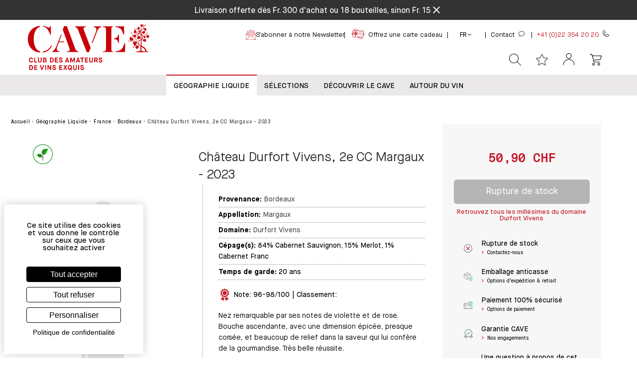

--- FILE ---
content_type: text/html
request_url: https://www.cavesa.ch/chateau-durfort-vivens-2e-cc-margaux-2023-1002021
body_size: 63293
content:
<!DOCTYPE html>
<html data-vue-meta-server-rendered lang="fr" data-vue-meta="%7B%22lang%22:%7B%221%22:%22fr%22%7D%7D">
  <head><!-- index for default theme -->
  	<title>Château Durfort Vivens, 2e CC Margaux - 2023</title>
		<meta data-vue-meta="1" charset="utf-8"><meta data-vue-meta="1" name="viewport" content="width=device-width,initial-scale=1,minimal-ui,user-scalable=yes"><meta data-vue-meta="1" data-vmid="robots" name="robots" content="index, follow"><meta data-vue-meta="1" name="mobile-web-app-capable" content="yes"><meta data-vue-meta="1" name="theme-color" content="#ffffff"><meta data-vue-meta="1" name="apple-mobile-web-app-status-bar-style" content="#ffffff"><meta data-vue-meta="1" data-vmid="og:type" property="og:type" content="website"><meta data-vue-meta="1" data-vmid="og:url" property="og:url" content="https://www.cavesa.ch/chateau-durfort-vivens-2e-cc-margaux-2023-1002021"><meta data-vue-meta="1" data-vmid="og:title" property="og:title" content="Château Durfort Vivens, 2e CC Margaux - 2023"><meta data-vue-meta="1" data-vmid="og:image" property="og:image" content="https://www.cavesa.ch/img/500/260/contains/catalog/product/9/9/998147_13.jpg"><meta data-vue-meta="1" data-vmid="twitter:card" property="twitter:card" content="summary_large_image"><meta data-vue-meta="1" data-vmid="twitter:url" property="twitter:url" content="https://www.cavesa.ch/chateau-durfort-vivens-2e-cc-margaux-2023-1002021"><meta data-vue-meta="1" data-vmid="twitter:title" property="twitter:title" content="Château Durfort Vivens, 2e CC Margaux - 2023"><meta data-vue-meta="1" data-vmid="twitter:image" property="twitter:image" content="https://www.cavesa.ch/img/500/260/contains/catalog/product/9/9/998147_13.jpg"><meta data-vue-meta="1" data-vmid="description" name="description" content="Château Durfort Vivens, 2e CC Margaux - 2023"><meta data-vue-meta="1" data-vmid="og:description" property="og:description" content="Château Durfort Vivens, 2e CC Margaux - 2023"><meta data-vue-meta="1" data-vmid="twitter:description" property="twitter:description" content="Château Durfort Vivens, 2e CC Margaux - 2023">
		<meta name="viewport" content="width=device-width,initial-scale=1,user-scalable=yes">
    <link data-vue-meta="1" rel="icon" as="image" type="image/png" href="/assets/logos/favicon-32x32.png" sizes="32x32"><link data-vue-meta="1" rel="icon" as="image" type="image/png" href="/assets/logos/favicon-16x16.png" sizes="16x16"><link data-vue-meta="1" rel="apple-touch-icon" as="image" href="/assets/apple-touch-icon.png"><link data-vue-meta="1" rel="apple-touch-startup-image" as="image" href="/assets/apple_splash_2048.png" sizes="2048x2732"><link data-vue-meta="1" rel="apple-touch-startup-image" as="image" href="/assets/apple_splash_1668.png" sizes="1668x2224"><link data-vue-meta="1" rel="apple-touch-startup-image" as="image" href="/assets/apple_splash_1536.png" sizes="1536x2048"><link data-vue-meta="1" rel="apple-touch-startup-image" as="image" href="/assets/apple_splash_1125.png" sizes="1125x2436"><link data-vue-meta="1" rel="apple-touch-startup-image" as="image" href="/assets/apple_splash_1242.png" sizes="1242x2208"><link data-vue-meta="1" rel="apple-touch-startup-image" as="image" href="/assets/apple_splash_750.png" sizes="750x1334"><link data-vue-meta="1" rel="apple-touch-startup-image" as="image" href="/assets/apple_splash_640.png" sizes="640x1136"><link data-vue-meta="1" rel="manifest" as="fetch" href="/assets/manifest.json"><link data-vue-meta="1" rel="preconnect" href="https://cdn.jsdelivr.net"><link data-vue-meta="1" rel="preconnect" href="https://www.googletagmanager.com"><link data-vue-meta="1" rel="preload" href="/dist/assets/fonts/cavesa-regular.woff2" as="font" type="font/woff2" crossorigin="anonymous"><link data-vue-meta="1" rel="preload" href="/dist/assets/fonts/cavesa-bold.woff2" as="font" type="font/woff2" crossorigin="anonymous"><link data-vue-meta="1" rel="stylesheet" href="/assets/tarteaucitronjs/css/tarteaucitron.custom.css"><link data-vue-meta="1" rel="canonical" href="https://www.cavesa.ch/chateau-durfort-vivens-2e-cc-margaux-2023-1002021"><link data-vue-meta="1" rel="preload" href="https://www.cavesa.ch/img/600/744/contains/catalog/product/9/9/998147_13.jpg" as="image" fetchpriority="high"><link data-vue-meta="1" rel="alternate" hreflang="x-default" href="https://www.cavesa.ch/chateau-durfort-vivens-2e-cc-margaux-2023-1002021"><link data-vue-meta="1" rel="alternate" hreflang="de" href="https://www.cavesa.ch/de/chateau-durfort-vivens-2e-cc-margaux-2023-1002021"><link data-vue-meta="1" rel="alternate" hreflang="en" href="https://www.cavesa.ch/en/chateau-durfort-vivens-2e-cc-margaux-2023-1002021">
		<script data-vue-meta="1" src="https://cdn.jsdelivr.net/npm/pwacompat@2.0.6/pwacompat.min.js" defer="defer" integrity="sha384-GOaSLecPIMCJksN83HLuYf9FToOiQ2Df0+0ntv7ey8zjUHESXhthwvq9hXAZTifA" crossorigin="anonymous"></script><script data-vue-meta="1" src="https://www.googletagmanager.com/gtag/js?id=UA-36729915-1" defer="defer"></script><script data-vue-meta="1" src="https://www.googletagmanager.com/gtag/js?id=G-1R8525BPPK" defer="defer"></script>
		<link rel="preload" href="/dist/manifest.41ed0305742bc8f1192d.js" as="script"><link rel="preload" href="/dist/vendor~253ae210.41ed0305742bc8f1192d.js" as="script"><link rel="preload" href="/dist/vendor~99af934a.41ed0305742bc8f1192d.js" as="script"><link rel="preload" href="/dist/vendor~fc2f81ef.41ed0305742bc8f1192d.js" as="script"><link rel="preload" href="/dist/vendor~b5906859.41ed0305742bc8f1192d.js" as="script"><link rel="preload" href="/dist/vendor~70aabc29.41ed0305742bc8f1192d.js" as="script"><link rel="preload" href="/dist/vendor~3546e801.41ed0305742bc8f1192d.js" as="script"><link rel="preload" href="/dist/vendor~6919f23e.41ed0305742bc8f1192d.js" as="script"><link rel="preload" href="/dist/vendor~b92ffc84.41ed0305742bc8f1192d.js" as="script"><link rel="preload" href="/dist/vendor~f5b7adec.41ed0305742bc8f1192d.js" as="script"><link rel="preload" href="/dist/vendor~f9ca8911.41ed0305742bc8f1192d.js" as="script"><link rel="preload" href="/dist/vendor~fdc6512a.41ed0305742bc8f1192d.js" as="script"><link rel="preload" href="/dist/vendor~6ff199a4.41ed0305742bc8f1192d.js" as="script"><link rel="preload" href="/dist/vendor~0605657e.41ed0305742bc8f1192d.js" as="script"><link rel="preload" href="/dist/vendor~e160769a.41ed0305742bc8f1192d.js" as="script"><link rel="preload" href="/dist/vendor~d2305125.41ed0305742bc8f1192d.js" as="script"><link rel="preload" href="/dist/vendor~226ede7a.41ed0305742bc8f1192d.js" as="script"><link rel="preload" href="/dist/app~e158d0b2.41ed0305742bc8f1192d.js" as="script"><link rel="preload" href="/dist/app~40b0c13f.41ed0305742bc8f1192d.js" as="script"><link rel="preload" href="/dist/app~ce708fbf.41ed0305742bc8f1192d.js" as="script"><link rel="preload" href="/dist/app~ec68e1ac.41ed0305742bc8f1192d.js" as="script"><link rel="preload" href="/dist/app~761c44e3.41ed0305742bc8f1192d.js" as="script"><link rel="preload" href="/dist/app~c3e14cf2.41ed0305742bc8f1192d.js" as="script"><link rel="preload" href="/dist/app~3ee9bee9.41ed0305742bc8f1192d.js" as="script"><link rel="preload" href="/dist/app~1c33ee3f.41ed0305742bc8f1192d.js" as="script"><link rel="preload" href="/dist/app~b2c23973.41ed0305742bc8f1192d.js" as="script"><link rel="preload" href="/dist/app~f1507a18.41ed0305742bc8f1192d.js" as="script"><link rel="preload" href="/dist/app~d212bd97.41ed0305742bc8f1192d.js" as="script"><link rel="preload" href="/dist/app~c49826cf.41ed0305742bc8f1192d.js" as="script"><link rel="preload" href="/dist/app~f85865d5.41ed0305742bc8f1192d.js" as="script"><link rel="preload" href="/dist/app~43f9e0f2.41ed0305742bc8f1192d.js" as="script"><link rel="preload" href="/dist/app~d0ae3f07.41ed0305742bc8f1192d.js" as="script"><link rel="preload" href="/dist/app~ea1f58e8.41ed0305742bc8f1192d.js" as="script"><link rel="preload" href="/dist/vsf-layout-default~29d407b3.41ed0305742bc8f1192d.js" as="script"><link rel="preload" href="/dist/vsf-layout-default~29d407b3.41ed0305742bc8f1192d.js.map"><link rel="preload" href="/dist/vsf-layout-default~38530847.41ed0305742bc8f1192d.js" as="script"><link rel="preload" href="/dist/vsf-layout-default~38530847.41ed0305742bc8f1192d.js.map"><link rel="preload" href="/dist/plus.png?d2ba58f688601a9a82fe09df4f95ca8c" as="image"><link rel="preload" href="/dist/vsf-layout-default~a99c51a1.41ed0305742bc8f1192d.js" as="script"><link rel="preload" href="/dist/vsf-layout-default~a99c51a1.41ed0305742bc8f1192d.js.map"><link rel="preload" href="/dist/app~ea1f58e8.41ed0305742bc8f1192d.js.map"><link rel="preload" href="/dist/153.41ed0305742bc8f1192d.js" as="script"><link rel="preload" href="/dist/153.41ed0305742bc8f1192d.js.map"><link rel="preload" href="/dist/vsf-layout-default~badbca9b.41ed0305742bc8f1192d.js" as="script"><link rel="preload" href="/dist/vsf-layout-default~badbca9b.41ed0305742bc8f1192d.js.map"><link rel="preload" href="/dist/vsf-product~f075b844.41ed0305742bc8f1192d.js" as="script"><link rel="preload" href="/dist/vsf-product~f075b844.41ed0305742bc8f1192d.js.map"><link rel="preload" href="/dist/vsf-base-product~f075b844.41ed0305742bc8f1192d.js" as="script"><link rel="preload" href="/dist/vsf-base-product~f075b844.41ed0305742bc8f1192d.js.map"><link rel="preload" href="/dist/vsf-product-price~f075b844.41ed0305742bc8f1192d.js" as="script"><link rel="preload" href="/dist/vsf-product-price~f075b844.41ed0305742bc8f1192d.js.map"><link rel="preload" href="/dist/vsf-add-to-cart-mob~f075b844.41ed0305742bc8f1192d.js" as="script"><link rel="preload" href="/dist/vsf-add-to-cart-mob~f075b844.41ed0305742bc8f1192d.js.map"><link rel="preload" href="/dist/vsf-product-slider~38530847.41ed0305742bc8f1192d.js" as="script"><link rel="preload" href="/dist/vsf-product-slider~38530847.41ed0305742bc8f1192d.js.map"><link rel="preload" href="/dist/vsf-account-recently-viewed~vsf-api-extendedattribute-list~vsf-categ-listing~vsf-home~vsf-newsletter~da08de8d.41ed0305742bc8f1192d.js" as="script"><link rel="preload" href="/dist/vsf-account-recently-viewed~vsf-api-extendedattribute-list~vsf-categ-listing~vsf-home~vsf-newsletter~da08de8d.41ed0305742bc8f1192d.js.map"><link rel="preload" href="/dist/vsf-recently-viewed~f075b844.41ed0305742bc8f1192d.js" as="script"><link rel="preload" href="/dist/vsf-recently-viewed~f075b844.41ed0305742bc8f1192d.js.map"><link rel="preload" href="/dist/vsf-related-products~f075b844.41ed0305742bc8f1192d.js" as="script"><link rel="preload" href="/dist/vsf-related-products~f075b844.41ed0305742bc8f1192d.js.map"><link rel="prefetch" href="/dist/1.41ed0305742bc8f1192d.js"><link rel="prefetch" href="/dist/145.41ed0305742bc8f1192d.js"><link rel="prefetch" href="/dist/146.41ed0305742bc8f1192d.js"><link rel="prefetch" href="/dist/147.41ed0305742bc8f1192d.js"><link rel="prefetch" href="/dist/148.41ed0305742bc8f1192d.js"><link rel="prefetch" href="/dist/149.41ed0305742bc8f1192d.js"><link rel="prefetch" href="/dist/150.41ed0305742bc8f1192d.js"><link rel="prefetch" href="/dist/151.41ed0305742bc8f1192d.js"><link rel="prefetch" href="/dist/152.41ed0305742bc8f1192d.js"><link rel="prefetch" href="/dist/154.41ed0305742bc8f1192d.js"><link rel="prefetch" href="/dist/155.41ed0305742bc8f1192d.js"><link rel="prefetch" href="/dist/156.41ed0305742bc8f1192d.js"><link rel="prefetch" href="/dist/157.41ed0305742bc8f1192d.js"><link rel="prefetch" href="/dist/158.41ed0305742bc8f1192d.js"><link rel="prefetch" href="/dist/159.41ed0305742bc8f1192d.js"><link rel="prefetch" href="/dist/160.41ed0305742bc8f1192d.js"><link rel="prefetch" href="/dist/161.41ed0305742bc8f1192d.js"><link rel="prefetch" href="/dist/162.41ed0305742bc8f1192d.js"><link rel="prefetch" href="/dist/163.41ed0305742bc8f1192d.js"><link rel="prefetch" href="/dist/164.41ed0305742bc8f1192d.js"><link rel="prefetch" href="/dist/165.41ed0305742bc8f1192d.js"><link rel="prefetch" href="/dist/166.41ed0305742bc8f1192d.js"><link rel="prefetch" href="/dist/167.41ed0305742bc8f1192d.js"><link rel="prefetch" href="/dist/168.41ed0305742bc8f1192d.js"><link rel="prefetch" href="/dist/169.41ed0305742bc8f1192d.js"><link rel="prefetch" href="/dist/170.41ed0305742bc8f1192d.js"><link rel="prefetch" href="/dist/dayjs-locales-de~9007149f.41ed0305742bc8f1192d.js"><link rel="prefetch" href="/dist/dayjs-locales-en~5d5ee4f1.41ed0305742bc8f1192d.js"><link rel="prefetch" href="/dist/dayjs-locales-fr~ef672e0b.41ed0305742bc8f1192d.js"><link rel="prefetch" href="/dist/vendors~bodybuilder~7274e1de.41ed0305742bc8f1192d.js"><link rel="prefetch" href="/dist/vendors~vsf-api-extendedattribute-list~vsf-lazy-hydrate~vsf-newsletter~vsf-not-found~vsf-partner~286~7b355865.41ed0305742bc8f1192d.js"><link rel="prefetch" href="/dist/vendors~vsf-api-extendedattribute~vsf-home~6017a01e.41ed0305742bc8f1192d.js"><link rel="prefetch" href="/dist/vendors~vsf-category~vsf-home~vsf-product-slider~acc3d3fb.41ed0305742bc8f1192d.js"><link rel="prefetch" href="/dist/vendors~vsf-checkout~7274e1de.41ed0305742bc8f1192d.js"><link rel="prefetch" href="/dist/vendors~vsf-encyclopedia~vsf-parter-list~bff2c62a.41ed0305742bc8f1192d.js"><link rel="prefetch" href="/dist/vendors~vsf-encyclopedia~vsf-parter-list~d5a19ec9.41ed0305742bc8f1192d.js"><link rel="prefetch" href="/dist/vendors~vsf-filter-price ~07e1c6e1.41ed0305742bc8f1192d.js"><link rel="prefetch" href="/dist/vendors~vsf-giftcard~690b702c.41ed0305742bc8f1192d.js"><link rel="prefetch" href="/dist/vendors~vsf-graphql~1c3a2c3f.41ed0305742bc8f1192d.js"><link rel="prefetch" href="/dist/vendors~vsf-graphql~253ae210.41ed0305742bc8f1192d.js"><link rel="prefetch" href="/dist/vendors~vsf-graphql~2a42e354.41ed0305742bc8f1192d.js"><link rel="prefetch" href="/dist/vendors~vsf-graphql~73914085.41ed0305742bc8f1192d.js"><link rel="prefetch" href="/dist/vendors~vsf-infocategory~c22e39b3.41ed0305742bc8f1192d.js"><link rel="prefetch" href="/dist/vendors~vue-carousel~be033a10.41ed0305742bc8f1192d.js"><link rel="prefetch" href="/dist/vsf-account-addresses~f075b844.41ed0305742bc8f1192d.js"><link rel="prefetch" href="/dist/vsf-account-addresses~vsf-account-profile~vsf-checkout~vsf-contact~vsf-static~40b0c13f.41ed0305742bc8f1192d.js"><link rel="prefetch" href="/dist/vsf-account-addresses~vsf-checkout~vsf-giftcard~7a62930d.41ed0305742bc8f1192d.js"><link rel="prefetch" href="/dist/vsf-account-downloads~118e4b57.41ed0305742bc8f1192d.js"><link rel="prefetch" href="/dist/vsf-account-giftcards~749a5fc2.41ed0305742bc8f1192d.js"><link rel="prefetch" href="/dist/vsf-account-orders~f075b844.41ed0305742bc8f1192d.js"><link rel="prefetch" href="/dist/vsf-account-order~f075b844.41ed0305742bc8f1192d.js"><link rel="prefetch" href="/dist/vsf-account-profile~f075b844.41ed0305742bc8f1192d.js"><link rel="prefetch" href="/dist/vsf-account-recently-viewed~6e5a9e28.41ed0305742bc8f1192d.js"><link rel="prefetch" href="/dist/vsf-add-to-cart~f075b844.41ed0305742bc8f1192d.js"><link rel="prefetch" href="/dist/vsf-add-to-cart~vsf-adhesion~vsf-base-product~vsf-courrier~vsf-giftcard~vsf-vinifera~vsf-wishlist~bf~b39bcbc5.41ed0305742bc8f1192d.js"><link rel="prefetch" href="/dist/vsf-adhesion~f075b844.41ed0305742bc8f1192d.js"><link rel="prefetch" href="/dist/vsf-api-extendedattribute-list~da0d593f.41ed0305742bc8f1192d.js"><link rel="prefetch" href="/dist/vsf-api-extendedattribute~38530847.41ed0305742bc8f1192d.js"><link rel="prefetch" href="/dist/vsf-attributes-catalog~1558cff7.41ed0305742bc8f1192d.js"><link rel="prefetch" href="/dist/vsf-categ-grille~f075b844.41ed0305742bc8f1192d.js"><link rel="prefetch" href="/dist/vsf-categ-info~f075b844.41ed0305742bc8f1192d.js"><link rel="prefetch" href="/dist/vsf-categ-listing~1558cff7.41ed0305742bc8f1192d.js"><link rel="prefetch" href="/dist/vsf-category~f075b844.41ed0305742bc8f1192d.js"><link rel="prefetch" href="/dist/vsf-checkout~1a8627f6.41ed0305742bc8f1192d.js"><link rel="prefetch" href="/dist/vsf-checkout~f075b844.41ed0305742bc8f1192d.js"><link rel="prefetch" href="/dist/vsf-cms~f075b844.41ed0305742bc8f1192d.js"><link rel="prefetch" href="/dist/vsf-collect~f075b844.41ed0305742bc8f1192d.js"><link rel="prefetch" href="/dist/vsf-contact~f075b844.41ed0305742bc8f1192d.js"><link rel="prefetch" href="/dist/vsf-courrier~c644c0b8.41ed0305742bc8f1192d.js"><link rel="prefetch" href="/dist/vsf-download-redirect~2ede37b4.41ed0305742bc8f1192d.js"><link rel="prefetch" href="/dist/vsf-encyclopedia~1558cff7.41ed0305742bc8f1192d.js"><link rel="prefetch" href="/dist/vsf-error~f075b844.41ed0305742bc8f1192d.js"><link rel="prefetch" href="/dist/vsf-events~1558cff7.41ed0305742bc8f1192d.js"><link rel="prefetch" href="/dist/vsf-expedition~f075b844.41ed0305742bc8f1192d.js"><link rel="prefetch" href="/dist/vsf-filter-color~05c0c5e5.41ed0305742bc8f1192d.js"><link rel="prefetch" href="/dist/vsf-filter-millesime~5a11b65b.41ed0305742bc8f1192d.js"><link rel="prefetch" href="/dist/vsf-filter-price ~5a11b65b.41ed0305742bc8f1192d.js"><link rel="prefetch" href="/dist/vsf-filter-selector~05c0c5e5.41ed0305742bc8f1192d.js"><link rel="prefetch" href="/dist/vsf-giftcard~f075b844.41ed0305742bc8f1192d.js"><link rel="prefetch" href="/dist/vsf-harmony~516d1081.41ed0305742bc8f1192d.js"><link rel="prefetch" href="/dist/vsf-home~f075b844.41ed0305742bc8f1192d.js"><link rel="prefetch" href="/dist/vsf-infocategory~f075b844.41ed0305742bc8f1192d.js"><link rel="prefetch" href="/dist/vsf-info~cd5ef6be.41ed0305742bc8f1192d.js"><link rel="prefetch" href="/dist/vsf-layout-default~f075b844.41ed0305742bc8f1192d.js"><link rel="prefetch" href="/dist/vsf-layout-default~vsf-layout-minimal~31ecd969.41ed0305742bc8f1192d.js"><link rel="prefetch" href="/dist/vsf-layout-empty~c871e616.41ed0305742bc8f1192d.js"><link rel="prefetch" href="/dist/vsf-layout-minimal~1558cff7.41ed0305742bc8f1192d.js"><link rel="prefetch" href="/dist/vsf-login-as~a5312ff6.41ed0305742bc8f1192d.js"><link rel="prefetch" href="/dist/vsf-microcart~54a98c7f.41ed0305742bc8f1192d.js"><link rel="prefetch" href="/dist/vsf-modal-forgot-password~5b469428.41ed0305742bc8f1192d.js"><link rel="prefetch" href="/dist/vsf-modal-register~f075b844.41ed0305742bc8f1192d.js"><link rel="prefetch" href="/dist/vsf-model-login~f075b844.41ed0305742bc8f1192d.js"><link rel="prefetch" href="/dist/vsf-my-account~f075b844.41ed0305742bc8f1192d.js"><link rel="prefetch" href="/dist/vsf-newsletter-list~f075b844.41ed0305742bc8f1192d.js"><link rel="prefetch" href="/dist/vsf-newsletter~1558cff7.41ed0305742bc8f1192d.js"><link rel="prefetch" href="/dist/vsf-not-found~da0d593f.41ed0305742bc8f1192d.js"><link rel="prefetch" href="/dist/vsf-offers~03146c9d.41ed0305742bc8f1192d.js"><link rel="prefetch" href="/dist/vsf-order-confirmation~f075b844.41ed0305742bc8f1192d.js"><link rel="prefetch" href="/dist/vsf-overlay~f075b844.41ed0305742bc8f1192d.js"><link rel="prefetch" href="/dist/vsf-parter-list~1558cff7.41ed0305742bc8f1192d.js"><link rel="prefetch" href="/dist/vsf-partner~da0d593f.41ed0305742bc8f1192d.js"><link rel="prefetch" href="/dist/vsf-payment~f075b844.41ed0305742bc8f1192d.js"><link rel="prefetch" href="/dist/vsf-product-bundle~f075b844.41ed0305742bc8f1192d.js"><link rel="prefetch" href="/dist/vsf-product-links~2fc35340.41ed0305742bc8f1192d.js"><link rel="prefetch" href="/dist/vsf-product-prices~0fe2f5df.41ed0305742bc8f1192d.js"><link rel="prefetch" href="/dist/vsf-product-quantity~31ecd969.41ed0305742bc8f1192d.js"><link rel="prefetch" href="/dist/vsf-reset-password~1558cff7.41ed0305742bc8f1192d.js"><link rel="prefetch" href="/dist/vsf-search-adapter-api-search-query-searchAdapter~f075b844.41ed0305742bc8f1192d.js"><link rel="prefetch" href="/dist/vsf-search-adapter-api-searchAdapter~f075b844.41ed0305742bc8f1192d.js"><link rel="prefetch" href="/dist/vsf-search-adapter-graphql-searchAdapter~31ecd969.41ed0305742bc8f1192d.js"><link rel="prefetch" href="/dist/vsf-search-panel~f075b844.41ed0305742bc8f1192d.js"><link rel="prefetch" href="/dist/vsf-search~f075b844.41ed0305742bc8f1192d.js"><link rel="prefetch" href="/dist/vsf-search~vsf-search-panel~8b86da65.41ed0305742bc8f1192d.js"><link rel="prefetch" href="/dist/vsf-sidebar-login~f075b844.41ed0305742bc8f1192d.js"><link rel="prefetch" href="/dist/vsf-sidebar~31ecd969.41ed0305742bc8f1192d.js"><link rel="prefetch" href="/dist/vsf-sitemap~1558cff7.41ed0305742bc8f1192d.js"><link rel="prefetch" href="/dist/vsf-size-selector~1558cff7.41ed0305742bc8f1192d.js"><link rel="prefetch" href="/dist/vsf-sort-by-grille~f075b844.41ed0305742bc8f1192d.js"><link rel="prefetch" href="/dist/vsf-sort-by~f075b844.41ed0305742bc8f1192d.js"><link rel="prefetch" href="/dist/vsf-spinner~250a1ec1.41ed0305742bc8f1192d.js"><link rel="prefetch" href="/dist/vsf-static~f075b844.41ed0305742bc8f1192d.js"><link rel="prefetch" href="/dist/vsf-unforgettable-week~f075b844.41ed0305742bc8f1192d.js"><link rel="prefetch" href="/dist/vsf-vinifera~36c2c9fa.41ed0305742bc8f1192d.js"><link rel="prefetch" href="/dist/vsf-warranty~75e33d48.41ed0305742bc8f1192d.js"><link rel="prefetch" href="/dist/vsf-wishlist~f075b844.41ed0305742bc8f1192d.js">
		<style data-vue-ssr-id="350f7b47:0 68536b20:0 68536b20:1 68536b20:2 4218bff6:0 713bfb33:0 3b10352b:0 45df8cb9:0 44e36ae2:0 7f67e25a:0 7c6435eb:0 83a7dd52:0 01704fd0:0 39dc0814:0 0b041ba1:0 42f5917d:0 859926be:0 5e91e6e5:0 4ffe68c8:0 69b7e516:0 08116584:0 6602e367:0 48497d78:0 501ea998:0 6ed8e159:0 62c31210:0 62c31210:1 62c31210:2 4bc45662:0 53bcd483:0 097b501c:0 d771fa9a:0 d3b03a28:0 6c577278:0 eccc0df0:0 d6de465c:0 f40389a0:0 1d93b5a4:0 60f22e30:0 2cdc33ad:0">:root{--animate-duration:1s;--animate-delay:1s;--animate-repeat:1}@-webkit-keyframes fadeIn{from{opacity:0}to{opacity:1}}@keyframes fadeIn{from{opacity:0}to{opacity:1}}@-webkit-keyframes fadeInDown{from{opacity:0;-webkit-transform:translate3d(0,-100%,0);transform:translate3d(0,-100%,0)}to{opacity:1;-webkit-transform:translate3d(0,0,0);transform:translate3d(0,0,0)}}@keyframes fadeInDown{from{opacity:0;-webkit-transform:translate3d(0,-100%,0);transform:translate3d(0,-100%,0)}to{opacity:1;-webkit-transform:translate3d(0,0,0);transform:translate3d(0,0,0)}}.animate__animated{-webkit-animation-duration:1s;animation-duration:1s;-webkit-animation-duration:var(--animate-duration);animation-duration:var(--animate-duration);-webkit-animation-fill-mode:both;animation-fill-mode:both}@media print,(prefers-reduced-motion:reduce){.animate__animated{-webkit-animation-duration:1ms!important;animation-duration:1ms!important;-webkit-transition-duration:1ms!important;-o-transition-duration:1ms!important;transition-duration:1ms!important;-webkit-animation-iteration-count:1!important;animation-iteration-count:1!important}.animate__animated[class*=Out]{opacity:0}}.animate__fadeIn{-webkit-animation-name:fadeIn;animation-name:fadeIn}.animate__fadeInDown{-webkit-animation-name:fadeInDown;animation-name:fadeInDown}.animate__animated.animate__delay-1s{-webkit-animation-delay:1s;animation-delay:1s;-webkit-animation-delay:var(--animate-delay);animation-delay:var(--animate-delay)}.animate__animated.animate__delay-2s{-webkit-animation-delay:calc(1s * 2);animation-delay:calc(1s * 2);-webkit-animation-delay:calc(var(--animate-delay) * 2);animation-delay:calc(var(--animate-delay) * 2)}.animate__animated.animate__faster{-webkit-animation-duration:calc(1s / 2);animation-duration:calc(1s / 2);-webkit-animation-duration:calc(var(--animate-duration)/ 2);animation-duration:calc(var(--animate-duration)/ 2)}@font-face{font-family:'Material Icons';font-style:normal;font-weight:400;font-display:swap;src:local('Material Icons'),local('MaterialIcons-Regular'),url(/dist/assets/fonts/MaterialIcons-Regular.woff2) format('woff2'),url(/dist/assets/fonts/MaterialIcons-Regular.woff) format('woff')}.material-icons{font-family:'Material Icons';font-weight:400;font-style:normal;font-size:24px;display:inline-block;line-height:1;text-transform:none;letter-spacing:normal;word-wrap:normal;white-space:nowrap;direction:ltr;-webkit-font-smoothing:antialiased;text-rendering:optimizeLegibility;-moz-osx-font-smoothing:grayscale;font-feature-settings:'liga';max-width:24px;max-height:24px;animation:fadeIn 1s ease-in-out}@keyframes fadeIn{0%{opacity:0}70%{opacity:0}100%{opacity:1}}@font-face{font-family:cavesa;src:url(/dist/assets/fonts/cavesa-medium.woff2) format('woff2'),url(/dist/assets/fonts/cavesa-medium.woff) format('woff');font-weight:500;font-style:normal;font-display:fallback}@font-face{font-family:cavesa;src:url(/dist/assets/fonts/cavesa-light.woff2) format('woff2'),url(/dist/assets/fonts/cavesa-light.woff) format('woff');font-weight:300;font-style:normal;font-display:fallback}@font-face{font-family:cavesa;src:url(/dist/assets/fonts/cavesa-regular.woff2) format('woff2'),url(/dist/assets/fonts/cavesa-regular.woff) format('woff');font-weight:400;font-style:normal;font-display:fallback}@font-face{font-family:cavesa;src:url(/dist/assets/fonts/cavesa-bold.woff2) format('woff2'),url(/dist/assets/fonts/cavesa-bold.woff) format('woff');font-weight:700;font-style:normal;font-display:fallback}@font-face{font-family:cavesa-serif;src:url(/dist/assets/fonts/cavesa-serif-semibold.woff2) format('woff2'),url(/dist/assets/fonts/cavesa-serif-semibold.woff) format('woff');font-weight:500;font-style:normal;font-display:fallback}@font-face{font-family:cavesa-serif;src:url(/dist/assets/fonts/cavesa-serif-bold.woff2) format('woff2'),url(/dist/assets/fonts/cavesa-serif-bold.woff) format('woff');font-weight:700;font-style:normal;font-display:fallback}@font-face{font-family:cavesa-serif;src:url(/dist/assets/fonts/cavesa-serif-regular.woff2) format('woff2'),url(/dist/assets/fonts/cavesa-serif-regular.woff) format('woff');font-weight:400;font-style:normal;font-display:fallback}@font-face{font-family:cavesa-monospace;src:url(/dist/assets/fonts/cavesa-monospace-regular.woff2) format('woff2'),url(/dist/assets/fonts/cavesa-monospace-regular.woff) format('woff');font-weight:400;font-style:normal;font-display:swap}.glide__arrow{position:absolute;display:block;top:50%;z-index:2;color:#fff;text-transform:uppercase;padding:9px 12px;background-color:transparent;border:2px solid rgba(255,255,255,.5);border-radius:4px;box-shadow:0 .25em .5em 0 rgba(0,0,0,.1);text-shadow:0 .25em .5em rgba(0,0,0,.1);opacity:1;cursor:pointer;transition:opacity 150ms ease,border .3s ease-in-out;transform:translateY(-50%);line-height:1}.glide__arrow:focus{outline:0}.glide__arrow:hover{border-color:#fff}.glide__arrow--left{left:2em}.glide__arrow--right{right:2em}.glide__arrow--disabled{opacity:.33}.glide__bullets{position:absolute;z-index:2;bottom:2em;left:50%;display:inline-flex;list-style:none;transform:translateX(-50%)}.glide__bullet{background-color:rgba(255,255,255,.5);width:9px;height:9px;padding:0;border-radius:50%;border:2px solid transparent;transition:all .3s ease-in-out;cursor:pointer;line-height:0;box-shadow:0 .25em .5em 0 rgba(0,0,0,.1);margin:0 .25em}.glide__bullet:focus{outline:0}.glide__bullet:focus,.glide__bullet:hover{border:2px solid #fff;background-color:rgba(255,255,255,.5)}.glide__bullet--active{background-color:#fff}.glide--swipeable{cursor:grab;cursor:-moz-grab;cursor:-webkit-grab}.glide--dragging{cursor:grabbing;cursor:-moz-grabbing;cursor:-webkit-grabbing}.container{-webkit-box-sizing:border-box;box-sizing:border-box;margin-left:auto;margin-right:auto;padding-right:8px;padding-left:8px}.container-fluid{padding-right:16px;padding-left:16px}@media only screen and (min-width:576px){.container{width:560px;max-width:100%}}@media only screen and (min-width:768px){.container{width:752px;max-width:100%}}@media only screen and (min-width:992px){.container{width:976px;max-width:100%}}@media only screen and (min-width:1200px){.container{width:1184px;max-width:100%}}@media only screen and (min-width:1284px){.container{width:1268px;max-width:100%}}.row{-webkit-box-sizing:border-box;box-sizing:border-box;display:-ms-flexbox;display:flex;-ms-flex:0 1 auto;flex:0 1 auto;-ms-flex-direction:row;flex-direction:row;-ms-flex-wrap:wrap;flex-wrap:wrap;margin-right:-8px;margin-left:-8px}.row.reverse{-ms-flex-direction:row-reverse;flex-direction:row-reverse}.col.reverse{-ms-flex-direction:column-reverse;flex-direction:column-reverse}[class^=col-]{-webkit-box-sizing:border-box;box-sizing:border-box;-ms-flex:0 0 auto;flex:0 0 auto;-ms-flex-preferred-size:100%;flex-basis:100%;padding-right:8px;padding-left:8px;max-width:100%}[class*=" col-xs"],[class^=col-xs]{-webkit-box-sizing:border-box;box-sizing:border-box;-ms-flex:0 0 auto;flex:0 0 auto;padding-right:8px;padding-left:8px}.col-xs{-ms-flex-positive:1;flex-grow:1;-ms-flex-preferred-size:0;flex-basis:0;max-width:100%}.col-xs-1{-ms-flex-preferred-size:8.33333333%;flex-basis:8.33333333%;max-width:8.33333333%}.col-xs-2{-ms-flex-preferred-size:16.66666667%;flex-basis:16.66666667%;max-width:16.66666667%}.col-xs-3{-ms-flex-preferred-size:25%;flex-basis:25%;max-width:25%}.col-xs-4{-ms-flex-preferred-size:33.33333333%;flex-basis:33.33333333%;max-width:33.33333333%}.col-xs-5{-ms-flex-preferred-size:41.66666667%;flex-basis:41.66666667%;max-width:41.66666667%}.col-xs-6{-ms-flex-preferred-size:50%;flex-basis:50%;max-width:50%}.col-xs-7{-ms-flex-preferred-size:58.33333333%;flex-basis:58.33333333%;max-width:58.33333333%}.col-xs-8{-ms-flex-preferred-size:66.66666667%;flex-basis:66.66666667%;max-width:66.66666667%}.col-xs-9{-ms-flex-preferred-size:75%;flex-basis:75%;max-width:75%}.col-xs-10{-ms-flex-preferred-size:83.33333333%;flex-basis:83.33333333%;max-width:83.33333333%}.col-xs-11{-ms-flex-preferred-size:91.66666667%;flex-basis:91.66666667%;max-width:91.66666667%}.col-xs-12{-ms-flex-preferred-size:100%;flex-basis:100%;max-width:100%}.col-xs-offset-0{margin-left:0}.col-xs-offset-1{margin-left:8.33333333%}.col-xs-offset-2{margin-left:16.66666667%}.col-xs-offset-3{margin-left:25%}.col-xs-offset-4{margin-left:33.33333333%}.col-xs-offset-5{margin-left:41.66666667%}.col-xs-offset-6{margin-left:50%}.col-xs-offset-7{margin-left:58.33333333%}.col-xs-offset-8{margin-left:66.66666667%}.col-xs-offset-9{margin-left:75%}.col-xs-offset-10{margin-left:83.33333333%}.col-xs-offset-11{margin-left:91.66666667%}.start-xs{-ms-flex-pack:start;justify-content:flex-start;text-align:start}.center-xs{-ms-flex-pack:center;justify-content:center;text-align:center}.end-xs{-ms-flex-pack:end;justify-content:flex-end;text-align:end}.top-xs{-ms-flex-align:start;align-items:flex-start}.middle-xs{-ms-flex-align:center;align-items:center}.bottom-xs{-ms-flex-align:end;align-items:flex-end}.around-xs{-ms-flex-pack:distribute;justify-content:space-around}.between-xs{-ms-flex-pack:justify;justify-content:space-between}.first-xs{-ms-flex-order:-1;order:-1}.last-xs{-ms-flex-order:1;order:1}.initial-order-xs{-ms-flex-order:initial;order:initial}@media only screen and (min-width:576px){.col-sm{-ms-flex-positive:1;flex-grow:1;-ms-flex-preferred-size:0;flex-basis:0;max-width:100%}.col-sm-1{-ms-flex-preferred-size:8.33333333%;flex-basis:8.33333333%;max-width:8.33333333%}.col-sm-2{-ms-flex-preferred-size:16.66666667%;flex-basis:16.66666667%;max-width:16.66666667%}.col-sm-3{-ms-flex-preferred-size:25%;flex-basis:25%;max-width:25%}.col-sm-4{-ms-flex-preferred-size:33.33333333%;flex-basis:33.33333333%;max-width:33.33333333%}.col-sm-5{-ms-flex-preferred-size:41.66666667%;flex-basis:41.66666667%;max-width:41.66666667%}.col-sm-6{-ms-flex-preferred-size:50%;flex-basis:50%;max-width:50%}.col-sm-7{-ms-flex-preferred-size:58.33333333%;flex-basis:58.33333333%;max-width:58.33333333%}.col-sm-8{-ms-flex-preferred-size:66.66666667%;flex-basis:66.66666667%;max-width:66.66666667%}.col-sm-9{-ms-flex-preferred-size:75%;flex-basis:75%;max-width:75%}.col-sm-10{-ms-flex-preferred-size:83.33333333%;flex-basis:83.33333333%;max-width:83.33333333%}.col-sm-11{-ms-flex-preferred-size:91.66666667%;flex-basis:91.66666667%;max-width:91.66666667%}.col-sm-12{-ms-flex-preferred-size:100%;flex-basis:100%;max-width:100%}.col-sm-offset-0{margin-left:0}.col-sm-offset-1{margin-left:8.33333333%}.col-sm-offset-2{margin-left:16.66666667%}.col-sm-offset-3{margin-left:25%}.col-sm-offset-4{margin-left:33.33333333%}.col-sm-offset-5{margin-left:41.66666667%}.col-sm-offset-6{margin-left:50%}.col-sm-offset-7{margin-left:58.33333333%}.col-sm-offset-8{margin-left:66.66666667%}.col-sm-offset-9{margin-left:75%}.col-sm-offset-10{margin-left:83.33333333%}.col-sm-offset-11{margin-left:91.66666667%}.start-sm{-ms-flex-pack:start;justify-content:flex-start;text-align:start}.center-sm{-ms-flex-pack:center;justify-content:center;text-align:center}.end-sm{-ms-flex-pack:end;justify-content:flex-end;text-align:end}.top-sm{-ms-flex-align:start;align-items:flex-start}.middle-sm{-ms-flex-align:center;align-items:center}.bottom-sm{-ms-flex-align:end;align-items:flex-end}.around-sm{-ms-flex-pack:distribute;justify-content:space-around}.between-sm{-ms-flex-pack:justify;justify-content:space-between}.first-sm{-ms-flex-order:-1;order:-1}.last-sm{-ms-flex-order:1;order:1}.initial-order-sm{-ms-flex-order:initial;order:initial}}@media only screen and (min-width:768px){.col-md,.col-md-1,.col-md-10,.col-md-11,.col-md-12,.col-md-2,.col-md-3,.col-md-4,.col-md-5,.col-md-6,.col-md-7,.col-md-8,.col-md-9,.col-md-offset-0,.col-md-offset-1,.col-md-offset-10,.col-md-offset-11,.col-md-offset-12,.col-md-offset-2,.col-md-offset-3,.col-md-offset-4,.col-md-offset-5,.col-md-offset-6,.col-md-offset-7,.col-md-offset-8,.col-md-offset-9{-webkit-box-sizing:border-box;box-sizing:border-box;-ms-flex:0 0 auto;flex:0 0 auto;padding-right:8px;padding-left:8px}.col-md{-ms-flex-positive:1;flex-grow:1;-ms-flex-preferred-size:0;flex-basis:0;max-width:100%}.col-md-1{-ms-flex-preferred-size:8.33333333%;flex-basis:8.33333333%;max-width:8.33333333%}.col-md-2{-ms-flex-preferred-size:16.66666667%;flex-basis:16.66666667%;max-width:16.66666667%}.col-md-3{-ms-flex-preferred-size:25%;flex-basis:25%;max-width:25%}.col-md-4{-ms-flex-preferred-size:33.33333333%;flex-basis:33.33333333%;max-width:33.33333333%}.col-md-5{-ms-flex-preferred-size:41.66666667%;flex-basis:41.66666667%;max-width:41.66666667%}.col-md-6{-ms-flex-preferred-size:50%;flex-basis:50%;max-width:50%}.col-md-7{-ms-flex-preferred-size:58.33333333%;flex-basis:58.33333333%;max-width:58.33333333%}.col-md-8{-ms-flex-preferred-size:66.66666667%;flex-basis:66.66666667%;max-width:66.66666667%}.col-md-9{-ms-flex-preferred-size:75%;flex-basis:75%;max-width:75%}.col-md-10{-ms-flex-preferred-size:83.33333333%;flex-basis:83.33333333%;max-width:83.33333333%}.col-md-11{-ms-flex-preferred-size:91.66666667%;flex-basis:91.66666667%;max-width:91.66666667%}.col-md-12{-ms-flex-preferred-size:100%;flex-basis:100%;max-width:100%}.col-md-offset-0{margin-left:0}.col-md-offset-1{margin-left:8.33333333%}.col-md-offset-2{margin-left:16.66666667%}.col-md-offset-3{margin-left:25%}.col-md-offset-4{margin-left:33.33333333%}.col-md-offset-5{margin-left:41.66666667%}.col-md-offset-6{margin-left:50%}.col-md-offset-7{margin-left:58.33333333%}.col-md-offset-8{margin-left:66.66666667%}.col-md-offset-9{margin-left:75%}.col-md-offset-10{margin-left:83.33333333%}.col-md-offset-11{margin-left:91.66666667%}.start-md{-ms-flex-pack:start;justify-content:flex-start;text-align:start}.center-md{-ms-flex-pack:center;justify-content:center;text-align:center}.end-md{-ms-flex-pack:end;justify-content:flex-end;text-align:end}.top-md{-ms-flex-align:start;align-items:flex-start}.middle-md{-ms-flex-align:center;align-items:center}.bottom-md{-ms-flex-align:end;align-items:flex-end}.around-md{-ms-flex-pack:distribute;justify-content:space-around}.between-md{-ms-flex-pack:justify;justify-content:space-between}.first-md{-ms-flex-order:-1;order:-1}.last-md{-ms-flex-order:1;order:1}.initial-order-md{-ms-flex-order:initial;order:initial}}@media only screen and (min-width:992px){.col-lg,.col-lg-1,.col-lg-10,.col-lg-11,.col-lg-12,.col-lg-2,.col-lg-3,.col-lg-4,.col-lg-5,.col-lg-6,.col-lg-7,.col-lg-8,.col-lg-9,.col-lg-offset-0,.col-lg-offset-1,.col-lg-offset-10,.col-lg-offset-11,.col-lg-offset-12,.col-lg-offset-2,.col-lg-offset-3,.col-lg-offset-4,.col-lg-offset-5,.col-lg-offset-6,.col-lg-offset-7,.col-lg-offset-8,.col-lg-offset-9{-webkit-box-sizing:border-box;box-sizing:border-box;-ms-flex:0 0 auto;flex:0 0 auto;padding-right:8px;padding-left:8px}.col-lg{-ms-flex-positive:1;flex-grow:1;-ms-flex-preferred-size:0;flex-basis:0;max-width:100%}.col-lg-1{-ms-flex-preferred-size:8.33333333%;flex-basis:8.33333333%;max-width:8.33333333%}.col-lg-2{-ms-flex-preferred-size:16.66666667%;flex-basis:16.66666667%;max-width:16.66666667%}.col-lg-3{-ms-flex-preferred-size:25%;flex-basis:25%;max-width:25%}.col-lg-4{-ms-flex-preferred-size:33.33333333%;flex-basis:33.33333333%;max-width:33.33333333%}.col-lg-5{-ms-flex-preferred-size:41.66666667%;flex-basis:41.66666667%;max-width:41.66666667%}.col-lg-6{-ms-flex-preferred-size:50%;flex-basis:50%;max-width:50%}.col-lg-7{-ms-flex-preferred-size:58.33333333%;flex-basis:58.33333333%;max-width:58.33333333%}.col-lg-8{-ms-flex-preferred-size:66.66666667%;flex-basis:66.66666667%;max-width:66.66666667%}.col-lg-9{-ms-flex-preferred-size:75%;flex-basis:75%;max-width:75%}.col-lg-10{-ms-flex-preferred-size:83.33333333%;flex-basis:83.33333333%;max-width:83.33333333%}.col-lg-11{-ms-flex-preferred-size:91.66666667%;flex-basis:91.66666667%;max-width:91.66666667%}.col-lg-12{-ms-flex-preferred-size:100%;flex-basis:100%;max-width:100%}.col-lg-offset-0{margin-left:0}.col-lg-offset-1{margin-left:8.33333333%}.col-lg-offset-2{margin-left:16.66666667%}.col-lg-offset-3{margin-left:25%}.col-lg-offset-4{margin-left:33.33333333%}.col-lg-offset-5{margin-left:41.66666667%}.col-lg-offset-6{margin-left:50%}.col-lg-offset-7{margin-left:58.33333333%}.col-lg-offset-8{margin-left:66.66666667%}.col-lg-offset-9{margin-left:75%}.col-lg-offset-10{margin-left:83.33333333%}.col-lg-offset-11{margin-left:91.66666667%}.start-lg{-ms-flex-pack:start;justify-content:flex-start;text-align:start}.center-lg{-ms-flex-pack:center;justify-content:center;text-align:center}.end-lg{-ms-flex-pack:end;justify-content:flex-end;text-align:end}.top-lg{-ms-flex-align:start;align-items:flex-start}.middle-lg{-ms-flex-align:center;align-items:center}.bottom-lg{-ms-flex-align:end;align-items:flex-end}.around-lg{-ms-flex-pack:distribute;justify-content:space-around}.between-lg{-ms-flex-pack:justify;justify-content:space-between}.first-lg{-ms-flex-order:-1;order:-1}.last-lg{-ms-flex-order:1;order:1}.initial-order-lg{-ms-flex-order:initial;order:initial}}@media only screen and (min-width:1200px){.col-xl,.col-xl-1,.col-xl-10,.col-xl-11,.col-xl-12,.col-xl-2,.col-xl-3,.col-xl-4,.col-xl-5,.col-xl-6,.col-xl-7,.col-xl-8,.col-xl-9,.col-xl-offset-0,.col-xl-offset-1,.col-xl-offset-10,.col-xl-offset-11,.col-xl-offset-12,.col-xl-offset-2,.col-xl-offset-3,.col-xl-offset-4,.col-xl-offset-5,.col-xl-offset-6,.col-xl-offset-7,.col-xl-offset-8,.col-xl-offset-9{-webkit-box-sizing:border-box;box-sizing:border-box;-ms-flex:0 0 auto;flex:0 0 auto;padding-right:8px;padding-left:8px}.col-xl{-ms-flex-positive:1;flex-grow:1;-ms-flex-preferred-size:0;flex-basis:0;max-width:100%}.col-xl-1{-ms-flex-preferred-size:8.33333333%;flex-basis:8.33333333%;max-width:8.33333333%}.col-xl-2{-ms-flex-preferred-size:16.66666667%;flex-basis:16.66666667%;max-width:16.66666667%}.col-xl-3{-ms-flex-preferred-size:25%;flex-basis:25%;max-width:25%}.col-xl-4{-ms-flex-preferred-size:33.33333333%;flex-basis:33.33333333%;max-width:33.33333333%}.col-xl-5{-ms-flex-preferred-size:41.66666667%;flex-basis:41.66666667%;max-width:41.66666667%}.col-xl-6{-ms-flex-preferred-size:50%;flex-basis:50%;max-width:50%}.col-xl-7{-ms-flex-preferred-size:58.33333333%;flex-basis:58.33333333%;max-width:58.33333333%}.col-xl-8{-ms-flex-preferred-size:66.66666667%;flex-basis:66.66666667%;max-width:66.66666667%}.col-xl-9{-ms-flex-preferred-size:75%;flex-basis:75%;max-width:75%}.col-xl-10{-ms-flex-preferred-size:83.33333333%;flex-basis:83.33333333%;max-width:83.33333333%}.col-xl-11{-ms-flex-preferred-size:91.66666667%;flex-basis:91.66666667%;max-width:91.66666667%}.col-xl-12{-ms-flex-preferred-size:100%;flex-basis:100%;max-width:100%}.col-xl-offset-0{margin-left:0}.col-xl-offset-1{margin-left:8.33333333%}.col-xl-offset-2{margin-left:16.66666667%}.col-xl-offset-3{margin-left:25%}.col-xl-offset-4{margin-left:33.33333333%}.col-xl-offset-5{margin-left:41.66666667%}.col-xl-offset-6{margin-left:50%}.col-xl-offset-7{margin-left:58.33333333%}.col-xl-offset-8{margin-left:66.66666667%}.col-xl-offset-9{margin-left:75%}.col-xl-offset-10{margin-left:83.33333333%}.col-xl-offset-11{margin-left:91.66666667%}.start-xl{-ms-flex-pack:start;justify-content:flex-start;text-align:start}.center-xl{-ms-flex-pack:center;justify-content:center;text-align:center}.end-xl{-ms-flex-pack:end;justify-content:flex-end;text-align:end}.top-xl{-ms-flex-align:start;align-items:flex-start}.middle-xl{-ms-flex-align:center;align-items:center}.bottom-xl{-ms-flex-align:end;align-items:flex-end}.around-xl{-ms-flex-pack:distribute;justify-content:space-around}.between-xl{-ms-flex-pack:justify;justify-content:space-between}.first-xl{-ms-flex-order:-1;order:-1}.last-xl{-ms-flex-order:1;order:1}.initial-order-xl{-ms-flex-order:initial;order:initial}}@media only screen and (max-width:575px){.hidden-xs{display:none}}@media only screen and (min-width:576px) and (max-width:767px){.hidden-sm{display:none}}@media only screen and (min-width:768px) and (max-width:991px){.hidden-md{display:none}}@media only screen and (min-width:992px) and (max-width:1199px){.hidden-lg{display:none}}@media only screen and (min-width:1200px){.hidden-xl{display:none}}body,html{margin:0;padding:0}a{color:#000;position:relative;text-decoration:none;-webkit-tap-highlight-color:transparent;-webkit-tap-highlight-color:transparent}#app{overflow-x:hidden}#viewport{overflow-x:hidden}body{font-size:1.6rem;font-family:cavesa,sans-serif;font-weight:400}h1,h2,h3,h4,h5{font-family:cavesa,sans-serif}.h1,h1{font-size:4.8rem}.h2,h2{font-size:3.6rem;font-weight:400}@media (max-width:767px){.h2,h2{font-size:2.4rem}}.h3,h3{font-size:2.4rem}.h4,h4{font-size:1.8rem}.h5,h5{font-size:1.4rem}.h6,h6{font-size:12px}.serif{font-family:cavesa-serif,serif}.sans-serif{font-family:cavesa,sans-serif}.uppercase{text-transform:uppercase}.align-center{text-align:center}.align-right{text-align:right}.align-left{text-align:left}.align-justify{text-align:justify}.weight-400{font-weight:400}.weight-700{font-weight:700}.lh16{line-height:1.6rem}.lh20{line-height:2rem}.lh25{line-height:2.5rem}.lh30{line-height:3rem}.lh35{line-height:3.5rem}.lh40{line-height:4rem}.fs-medium-small{font-size:1.4rem}.fs-medium{font-size:1.8rem}.fs-large{font-size:2.4rem}.fs-big{font-size:3.6rem}.fs16{font-size:1.6rem}.cl-transparent{color:transparent}.cl-black{color:#000}.cl-white{color:#fff}.cl-white-smoke{color:#f2f2f2}.cl-gainsboro{color:#e0e0e0}.cl-silver{color:#bdbdbd}.cl-gray{color:#828282}.cl-suva-gray{color:#8e8e8e}.cl-matterhorn{color:#4f4f4f}.cl-burnt-sienna{color:#eb5757}.cl-buccaneer{color:#755}.cl-forest-green{color:#308c14}.cl-puerto-rico{color:#4dba87}.cl-mine-shaft{color:#333}.cl-primary{color:#4f4f4f}.\:cl-primary:hover{color:#4f4f4f}.cl-secondary{color:#828282}.\:cl-secondary:hover{color:#4f4f4f}.cl-accent{color:#4f4f4f}.\:cl-accent:hover{color:#000}.cl-tertiary{color:#bdbdbd}.cl-success{color:#4dba87}.cl-warning{color:#755}.cl-error{color:#eb5757}.cl-bg-primary{color:#fff}.\:cl-bg-primary:hover{color:#bdbdbd}.cl-bg-secondary{color:#f2f2f2}.\:cl-bg-secondary:hover{color:#e0e0e0}.cl-bg-tertiary{color:#8e8e8e}.cl-brdr-primary{color:#bdbdbd}.cl-brdr-secondary{color:#e0e0e0}.bg-cl-transparent{background-color:rgba(0,0,0,0)}.bg-cl-black{background-color:#000}.bg-cl-white{background-color:#fff}.bg-cl-white-smoke{background-color:#f2f2f2}.bg-cl-gainsboro{background-color:#e0e0e0}.bg-cl-silver{background-color:#bdbdbd}.bg-cl-gray{background-color:#828282}.bg-cl-suva-gray{background-color:#8e8e8e}.bg-cl-matterhorn{background-color:#4f4f4f}.bg-cl-burnt-sienna{background-color:#eb5757}.bg-cl-buccaneer{background-color:#755}.bg-cl-forest-green{background-color:#308c14}.bg-cl-puerto-rico{background-color:#4dba87}.bg-cl-mine-shaft{background-color:#333}.bg-cl-primary{background-color:#fff}.\:bg-cl-primary:hover{background-color:#bdbdbd}.bg-cl-secondary{background-color:#f2f2f2}.\:bg-cl-secondary:hover{background-color:#e0e0e0}.bg-cl-tertiary{background-color:#8e8e8e}.bg-cl-th-primary{background-color:#4f4f4f}.\:bg-cl-th-primary:hover{background-color:#4f4f4f}.bg-cl-th-secondary{background-color:#828282}.\:bg-cl-th-secondary:hover{background-color:#4f4f4f}.bg-cl-th-accent{background-color:#4f4f4f}.\:bg-cl-th-accent:hover{background-color:#000}.bg-cl-th-tertiary{background-color:#bdbdbd}.bg-cl-th-success{background-color:#4dba87}.bg-cl-th-warning{background-color:#755}.bg-cl-th-error{background-color:#eb5757}.inline-flex{display:-ms-inline-flexbox;display:inline-flex}.flex{display:-ms-flexbox;display:flex}.align-items-center{-ms-flex-align:center;align-items:center}.block{display:block}.center-self{-ms-flex-item-align:center;align-self:center}.relative{position:relative}.absolute{position:absolute}.fixed{position:fixed}.border-box{-webkit-box-sizing:border-box;box-sizing:border-box}.w-100{width:100%}.w-auto{width:auto}.h-100{height:100%}.w-50{width:50%}.mw-100{max-width:100%}.flex-column{-ms-flex-direction:column;flex-direction:column}.justify-content-center{-ms-flex-pack:center;justify-content:center}.align-items-center{-ms-flex-align:center;align-items:center}.m-0{margin:0}.brdr-none{border:none}.brdr-1{border:1px solid}.brdr-top-1{border-top-width:1px;border-top-style:solid}.brdr-bottom-1{border-bottom-width:1px;border-bottom-style:solid}.brdr-left-1{border-left-width:1px;border-left-style:solid}.brdr-right-1{border-right-width:1px;border-right-style:solid}.brdr-square{border-radius:0}.brdr-circle{border-radius:50%}.brdr-cl-transparent{border-color:transparent}.brdr-cl-black{border-color:#000}.brdr-cl-white{border-color:#fff}.brdr-cl-white-smoke{border-color:#f2f2f2}.brdr-cl-gainsboro{border-color:#e0e0e0}.brdr-cl-silver{border-color:#bdbdbd}.brdr-cl-gray{border-color:#828282}.brdr-cl-suva-gray{border-color:#8e8e8e}.brdr-cl-matterhorn{border-color:#4f4f4f}.brdr-cl-burnt-sienna{border-color:#eb5757}.brdr-cl-buccaneer{border-color:#755}.brdr-cl-forest-green{border-color:#308c14}.brdr-cl-puerto-rico{border-color:#4dba87}.brdr-cl-mine-shaft{border-color:#333}.brdr-cl-primary{border-color:#bdbdbd}.brdr-cl-secondary{border-color:#e0e0e0}.brdr-cl-th-primary{border-color:#4f4f4f}.\:brdr-cl-th-primary:hover{border-color:#4f4f4f}.brdr-cl-th-secondary{border-color:#828282}.\:brdr-cl-th-secondary:hover{border-color:#4f4f4f}.brdr-cl-th-accent{border-color:#4f4f4f}.\:brdr-cl-th-accent:hover{border-color:#000}.brdr-cl-th-tertiary{border-color:#bdbdbd}.brdr-cl-th-success{border-color:#4dba87}.brdr-cl-th-warning{border-color:#755}.brdr-cl-th-error{border-color:#eb5757}.brdr-cl-bg-primary{border-color:#fff}.\:brdr-cl-bg-primary:hover{border-color:#bdbdbd}.brdr-cl-bg-secondary{border-color:#f2f2f2}.\:brdr-cl-bg-secondary:hover{border-color:#e0e0e0}.brdr-cl-bg-tertiary{border-color:#8e8e8e}.m0{margin:0}.m5{margin:5px}.m10{margin:10px}.m40{margin:40px}.m5p{margin:5%}.mx5{margin-left:5px;margin-right:5px}.mx10{margin-left:10px;margin-right:10px}.mx5p{margin-left:5%;margin-right:5%}.my0{margin-top:0;margin-bottom:0}.my5{margin-top:5px;margin-bottom:5px}.my10{margin-top:10px;margin-bottom:10px}.my15{margin-top:15px;margin-bottom:15px}.my20{margin-top:20px;margin-bottom:20px}.my30{margin-top:30px;margin-bottom:30px}.my5p{margin-top:5%;margin-bottom:5%}.mt0{margin-top:0}.mt5{margin-top:5px}.mt8{margin-top:8px}.mt10{margin-top:10px}.mt15{margin-top:15px}.mt20{margin-top:20px}.mt25{margin-top:25px}.mt30{margin-top:30px}.mt35{margin-top:35px}.mt50{margin-top:50px}.mt55{margin-top:55px}.mt60{margin-top:60px}.mt5p{margin-top:5%}.mb0{margin-bottom:0}.mb5{margin-bottom:5px}.mb10{margin-bottom:10px}.mb15{margin-bottom:15px}.mb20{margin-bottom:20px}.mb25{margin-bottom:25px}.mb30{margin-bottom:30px}.mb35{margin-bottom:35px}.mb40{margin-bottom:40px}.mb45{margin-bottom:45px}.mb55{margin-bottom:55px}.mb80{margin-bottom:80px}.mb5p{margin-bottom:5%}.ml10{margin-left:10px}.ml15{margin-left:15px}.ml20{margin-left:20px}.ml30{margin-left:30px}.ml40{margin-left:40px}.ml5p{margin-left:5%}.mr0{margin-right:0}.mr5{margin-right:5px}.mr10{margin-right:10px}.mr15{margin-right:15px}.mr20{margin-right:20px}.mr35{margin-right:35px}.mr5p{margin-right:5%}.p0{padding:0}.p5{padding:5px}.p10{padding:10px}.p12{padding:12px}.p15{padding:15px}.p20{padding:20px}.p25{padding:25px}.p45{padding:45px}.p50{padding:50px}.px2{padding-left:2px;padding-right:2px}.px10{padding-left:10px;padding-right:10px}.px15{padding-left:15px;padding-right:15px}.px20{padding-left:20px;padding-right:20px}.px25{padding-left:25px;padding-right:25px}.px40{padding-left:40px;padding-right:40px}.px55{padding-left:55px;padding-right:55px}.px65{padding-left:65px;padding-right:65px}.px70{padding-left:70px;padding-right:70px}.px10p{padding-left:10%;padding-right:10%}.py0{padding-top:0;padding-bottom:0}.py5{padding-top:5px;padding-bottom:5px}.py10{padding-top:10px;padding-bottom:10px}.py15{padding-top:15px;padding-bottom:15px}.py20{padding-top:20px;padding-bottom:20px}.py25{padding-top:25px;padding-bottom:25px}.py30{padding-top:30px;padding-bottom:30px}.py35{padding-top:35px;padding-bottom:35px}.py40{padding-top:40px;padding-bottom:40px}.py50{padding-top:50px;padding-bottom:50px}.pt0{padding-top:0}.pt5{padding-top:5px}.pt10{padding-top:10px}.pt15{padding-top:15px}.pt20{padding-top:20px}.pt25{padding-top:25px}.pt30{padding-top:30px}.pt35{padding-top:35px}.pt40{padding-top:40px}.pt45{padding-top:45px}.pt50{padding-top:50px}.pt55{padding-top:55px}.pt70{padding-top:70px}.pb10{padding-bottom:10px}.pb15{padding-bottom:15px}.pb20{padding-bottom:20px}.pb30{padding-bottom:30px}.pb35{padding-bottom:35px}.pb40{padding-bottom:40px}.pb45{padding-bottom:45px}.pb50{padding-bottom:50px}.pb60{padding-bottom:60px}.pb70{padding-bottom:70px}.pr0{padding-right:0}.pr5{padding-right:5px}.pr15{padding-right:15px}.pr20{padding-right:20px}.pr30{padding-right:30px}.pr55{padding-right:55px}.pr70{padding-right:70px}.pl0{padding-left:0}.pl15{padding-left:15px}.pl20{padding-left:20px}.pl30{padding-left:30px}.pl35{padding-left:35px}.pl40{padding-left:40px}.pl70{padding-left:70px}.ripple{position:relative;overflow:hidden}.ripple::after{content:'';display:block;position:absolute;margin:0;padding:0;left:50%;top:50%;width:120px;height:120px;background-color:#f5f5f5;border-radius:50%;opacity:.2;-webkit-transform:translate(-50%,-50%) scale(0);-ms-transform:translate(-50%,-50%) scale(0);transform:translate(-50%,-50%) scale(0);visibility:hidden}.ripple:not(:active):after{-webkit-animation:ripple-effect 1s ease-out;animation:ripple-effect 1s ease-out}.ripple:focus::after{visibility:visible}.ripple-dark::after{background-color:#ddd}.button-disabled{opacity:.3;pointer-events:none}.button,button{outline:0;cursor:pointer;margin:0;-webkit-tap-highlight-color:transparent;-webkit-tap-highlight-color:transparent}input,select{height:44px;line-height:44px}.no-outline{outline:0}.pointer{cursor:pointer}.no-underline:hover:after{height:0}@media (hover:none){a:not(.no-underline):after{display:none}}.hidden,[v-cloak]{display:none}.hidden-xs{display:none}@media only screen and (min-width:768px){.hidden-xs{display:inherit}}@media only screen and (min-width:768px){.hidden-md{display:none}}@media only screen and (min-width:768px){.visible-xs{display:none}}.visually-hidden{position:absolute;overflow:hidden;clip:rect(0 0 0 0);width:1px;height:1px;margin:-1px;padding:0;border:0}@-webkit-keyframes images-lazy-loading{from{opacity:0}to{opacity:1}}@keyframes images-lazy-loading{from{opacity:0}to{opacity:1}}[lazy=loaded]{-webkit-animation:images-lazy-loading;animation:images-lazy-loading;-webkit-animation-duration:.3s;animation-duration:.3s}@-webkit-keyframes ripple-effect{0%{-webkit-transform:translate(-50%,-50%) scale(0);transform:translate(-50%,-50%) scale(0)}20%{-webkit-transform:translate(-50%,-50%) scale(1);transform:translate(-50%,-50%) scale(1)}100%{opacity:0;-webkit-transform:translate(-50%,-50%) scale(1);transform:translate(-50%,-50%) scale(1)}}@keyframes ripple-effect{0%{-webkit-transform:translate(-50%,-50%) scale(0);transform:translate(-50%,-50%) scale(0)}20%{-webkit-transform:translate(-50%,-50%) scale(1);transform:translate(-50%,-50%) scale(1)}100%{opacity:0;-webkit-transform:translate(-50%,-50%) scale(1);transform:translate(-50%,-50%) scale(1)}}.fade-enter-active{-webkit-transition:opacity .25s;-o-transition:opacity .25s;transition:opacity .25s}.fade-leave-active{-webkit-transition:opacity .2s;-o-transition:opacity .2s;transition:opacity .2s}.fade-enter,.fade-leave-to{opacity:0}.fade-in-down-enter-active,.fade-in-up-enter-active{-webkit-transition:all .25s cubic-bezier(.4,0,.2,1);-o-transition:all .25s cubic-bezier(.4,0,.2,1);transition:all .25s cubic-bezier(.4,0,.2,1)}.fade-in-down-leave-active,.fade-in-up-leave-active{-webkit-transition:all .2s cubic-bezier(.4,0,1,1);-o-transition:all .2s cubic-bezier(.4,0,1,1);transition:all .2s cubic-bezier(.4,0,1,1)}.fade-in-down-enter,.fade-in-down-leave-to,.fade-in-up-enter,.fade-in-up-leave-to{opacity:0}.fade-in-down-enter,.fade-in-down-leave-to{-webkit-transform:translateY(-100%);-ms-transform:translateY(-100%);transform:translateY(-100%)}.fade-in-up-enter,.fade-in-up-leave-to{-webkit-transform:translateY(100%);-ms-transform:translateY(100%);transform:translateY(100%)}html{font-size:62.5%!important;-ms-touch-action:manipulation;touch-action:manipulation}strong{font-weight:600}.glide__bullets{z-index:1}.glide__bullets .glide__bullet{width:18px;height:18px;margin:0 .4em;border:1px solid #fff;background-color:#bdbdbda8}.glide__bullets .glide__bullet:hover{background-color:#c0202669}.glide__bullets .glide__bullet:focus{background-color:#c02026de}.glide__bullets .glide__bullet--active{background-color:#c02026}button.glide__arrow{border-radius:unset;-webkit-box-shadow:unset;box-shadow:unset;text-shadow:unset;top:46%;border:none}button.glide__arrow.glide__arrow--left{left:-2vw;opacity:1}button.glide__arrow.glide__arrow--right{right:-2vw;opacity:1}@media screen and (max-width:1023px){div#app{position:relative;top:44px}}@media screen and (min-width:1280px){button.glide__arrow.glide__arrow--left{opacity:0;-webkit-transition:.5s;-o-transition:.5s;transition:.5s}button.glide__arrow.glide__arrow--right{opacity:0;-webkit-transition:.5s;-o-transition:.5s;transition:.5s}.carousel-container:hover button.glide__arrow.glide__arrow--left,.slider-container:hover button.glide__arrow.glide__arrow--left{left:-4vw;opacity:.8;-webkit-transition:.5s;-o-transition:.5s;transition:.5s}.carousel-container:hover button.glide__arrow.glide__arrow--right,.slider-container:hover button.glide__arrow.glide__arrow--right{right:-4vw;opacity:.8;-webkit-transition:.5s;-o-transition:.5s;transition:.5s}.carousel-container:hover button.glide__arrow:hover,.slider-container:hover button.glide__arrow:hover{opacity:1}}@media screen and (max-width:480px){.mobile-hidden{display:none!important}.mobile-only{display:block!important}}@media screen and (max-width:1279px){.ipad-hidden{display:none!important}}@media screen and (min-width:481px){.mobile-only{display:none!important}}@media screen and (min-width:1024px){.tablet-only{display:none!important}}@media screen and (max-width:1023px){.tablet-only{display:block}}input::-webkit-contacts-auto-fill-button{visibility:hidden;display:none!important;pointer-events:none;position:absolute;right:0}input[type=search]::-webkit-search-cancel-button,input[type=search]::-webkit-search-decoration,input[type=search]::-webkit-search-results-button,input[type=search]::-webkit-search-results-decoration{-webkit-appearance:none}.grecaptcha-badge{display:none}@media print{#navbar,.flex-mobile,.flex-mobile .bloc2,.flex-mobile .menu-button-container,.headband-background,.header.mega,.newsletter-container,.position-right-header,.tarteaucitronAlertBigTop,footer{display:none!important}div#app{top:0}}.loader-container[data-v-feb6c0e4]{z-index:1001;top:0;left:0;bottom:0;right:0;background-color:rgba(0,0,0,.65)}.loader-inner-container[data-v-feb6c0e4]{left:50%;top:50%;-webkit-transform:translateY(-50%) translateX(-50%);-ms-transform:translateY(-50%) translateX(-50%);transform:translateY(-50%) translateX(-50%)}.loader-message-container[data-v-feb6c0e4]{background-color:rgba(77,186,135,.75);border-radius:50px;letter-spacing:.5px}.spinner[data-v-feb6c0e4]{width:40px;height:40px;margin:0 auto}.double-bounce1[data-v-feb6c0e4],.double-bounce2[data-v-feb6c0e4]{height:100%;opacity:.6;top:0;left:0;-webkit-animation:sk-bounce-data-v-feb6c0e4 2s infinite ease-in-out;animation:sk-bounce-data-v-feb6c0e4 2s infinite ease-in-out}.double-bounce2[data-v-feb6c0e4]{-webkit-animation-delay:-1s;animation-delay:-1s}@-webkit-keyframes sk-bounce-data-v-feb6c0e4{0%,100%{-webkit-transform:scale(0)}50%{-webkit-transform:scale(1)}}@keyframes sk-bounce-data-v-feb6c0e4{0%,100%{transform:scale(0);-webkit-transform:scale(0)}50%{transform:scale(1);-webkit-transform:scale(1)}}header[data-v-8a981876]{height:44px;top:-55px;z-index:3;-webkit-transition:top .2s ease-in-out;-o-transition:top .2s ease-in-out;transition:top .2s ease-in-out}header.is-visible[data-v-8a981876]{top:0}.right-icons[data-v-8a981876]{float:right}.header-placeholder[data-v-8a981876]{height:54px}.links[data-v-8a981876]{text-decoration:underline}.row[data-v-8a981876]{-ms-flex-wrap:unset;flex-wrap:unset}.row-mobile[data-v-8a981876]{display:-ms-flexbox;display:flex;width:100%;-ms-flex-pack:justify;justify-content:space-between}.mobile.flex-mobile[data-v-8a981876]{display:none}@media (max-width:1023px){.mobile.flex-mobile[data-v-8a981876]{display:block}}[data-v-8a981876] .headband-container{overflow:hidden}[data-v-8a981876] .headband-container>*{width:100%;margin:2px 0 0;text-align:center;line-height:1.2}.headband-background[data-v-8a981876]{background-color:#333;color:#fff;width:100%;z-index:3;height:40px;overflow:hidden}.headband-background .container[data-v-8a981876]{display:-ms-flexbox;display:flex;-ms-flex-align:center;align-items:center;-ms-flex-pack:center;justify-content:center;gap:16px;height:100%}@media screen and (max-width:1023px){.headband-background[data-v-8a981876]{top:44px;height:unset;overflow:unset}}.close-icon[data-v-8a981876]:before{content:'close';cursor:pointer}.menu-active[data-v-554c5835]{display:-ms-flexbox;display:flex}@media (max-width:1023px){#navbar.menu-active[data-v-554c5835]{-webkit-transform:translate(0,0);-ms-transform:translate(0,0);transform:translate(0,0);-webkit-transition:-webkit-transform .5s ease-in-out;transition:-webkit-transform .5s ease-in-out;-o-transition:transform .5s ease-in-out;transition:transform .5s ease-in-out;transition:transform .5s ease-in-out,-webkit-transform .5s ease-in-out}#navbar.menu-hidden[data-v-554c5835]{-webkit-transform:translate(-100vw,0);-ms-transform:translate(-100vw,0);transform:translate(-100vw,0);-webkit-transition:-webkit-transform .5s ease-in-out;transition:-webkit-transform .5s ease-in-out;-o-transition:transform .5s ease-in-out;transition:transform .5s ease-in-out;transition:transform .5s ease-in-out,-webkit-transform .5s ease-in-out}}#navbar[data-v-554c5835]{left:0;right:0;-ms-flex-pack:center;justify-content:center}.sticky[data-v-554c5835]{position:fixed;top:0;z-index:3;-webkit-box-shadow:0 5px 20px -2px #00000024;box-shadow:0 5px 20px -2px #00000024}.sticky .list-menu[data-v-554c5835]{width:auto}.sticky .mega-menu[data-v-554c5835]{position:fixed}.header[data-v-554c5835]{height:185px}[data-v-554c5835] .container{max-width:1268px;width:100%}.container-header[data-v-554c5835]{display:-ms-flexbox;display:flex;-ms-flex-direction:column;flex-direction:column;-ms-flex-pack:justify;justify-content:space-between;padding:5px 0}.band3[data-v-554c5835]{-ms-flex-pack:center;justify-content:center;-ms-flex-direction:column;flex-direction:column;-ms-flex-wrap:wrap;flex-wrap:wrap}.band1[data-v-554c5835]{height:52px;border-bottom:1px solid #eeeae3;display:-ms-flexbox;display:flex;-ms-flex-pack:justify;justify-content:space-between;letter-spacing:.6px}.band1 a[data-v-554c5835]{font-family:Open Sans,sans-serif;font-style:normal;font-weight:400;font-size:1.2rem;line-height:156%;color:#1f1f22;text-decoration:none}.band1-1[data-v-554c5835]{width:25%;display:-ms-flexbox;display:flex;-ms-flex-align:center;align-items:center;padding-left:10px}.band1-2[data-v-554c5835]{width:38%;display:-ms-flexbox;display:flex;-ms-flex-pack:justify;justify-content:space-between}.band1-2-1[data-v-554c5835]{width:45%;display:-ms-flexbox;display:flex;-ms-flex-align:center;align-items:center}.band1-2-1 img[data-v-554c5835]{width:45%;height:20px;padding-right:9px}.band1-2-2[data-v-554c5835]{width:50%;display:-ms-flexbox;display:flex;-ms-flex-pack:justify;justify-content:space-between;-ms-flex-align:center;align-items:center}.band2[data-v-554c5835]{display:-ms-flexbox;display:flex;-ms-flex-line-pack:center;align-content:center;-ms-flex-pack:justify;justify-content:space-between}.band2-1[data-v-554c5835],.band2-2[data-v-554c5835],.band2-3[data-v-554c5835]{display:-ms-flexbox;display:flex;-ms-flex-align:center;align-items:center;-ms-flex-pack:end;justify-content:flex-end}.band2-3 img[data-v-554c5835]{width:24px;height:24px}.band3[data-v-554c5835]{display:-ms-flexbox;display:flex;-ms-flex-align:center;align-items:center;background-color:#eae8e8}.close-icon[data-v-554c5835],.mega-menu-logo[data-v-554c5835],[data-v-554c5835] .view-all-item{display:none}[data-v-554c5835] .list-menu{padding:0;list-style:none;display:-ms-flexbox;display:flex;-ms-flex-align:center;align-items:center;-ms-flex-pack:center;justify-content:center;height:100%;width:100%;background-color:#eae8e8;margin-top:0;margin-bottom:0}[data-v-554c5835] .mb14{margin-bottom:14px!important}[data-v-554c5835] .fw-300{font-weight:300!important}[data-v-554c5835] .pl10{padding-left:10px!important}[data-v-554c5835] .menu-item{z-index:1;display:block;padding:13px 15px 12px;border-top:2px solid transparent;-webkit-transition:.2s;-o-transition:.2s;transition:.2s}[data-v-554c5835] .menu-item.active{border-top:2px solid #c41a28}[data-v-554c5835] .menu-item.hover{background-color:#fff}[data-v-554c5835] .menu-item a,[data-v-554c5835] .menu-item span{font-size:1.5rem;display:-ms-flexbox;display:flex;-ms-flex-align:center;align-items:center;text-transform:uppercase}.menu1[data-v-554c5835]{font-family:cavesa,sans-serif;font-style:normal;font-weight:400;font-size:1.7rem;color:#1f1f22;-webkit-transition:.2s;-o-transition:.2s;transition:.2s}.header-img-menu[data-v-554c5835]{display:-ms-flexbox;display:flex;-ms-flex-align:center;align-items:center;-ms-flex-direction:row;flex-direction:row;-ms-flex-pack:justify;justify-content:space-between}.h80[data-v-554c5835]{height:80%}.flex-start[data-v-554c5835]{display:-ms-flexbox;display:flex;-ms-flex-pack:start;justify-content:flex-start;-ms-flex-align:center;align-items:center;height:100%}.container-header[data-v-554c5835]{max-width:1276px;width:100%;-webkit-box-sizing:border-box;box-sizing:border-box;margin-left:auto;margin-right:auto;padding-right:8px;padding-left:8px}@media only screen and (min-width:576px){.container-header[data-v-554c5835]{width:560px;max-width:100%}}@media only screen and (min-width:768px){.container-header[data-v-554c5835]{width:752px;max-width:100%}}@media only screen and (min-width:992px){.container-header[data-v-554c5835]{width:976px;max-width:100%}[data-v-554c5835] .header{display:none}}@media only screen and (min-width:1200px){.container-header[data-v-554c5835]{width:1184px;max-width:100%}}@media only screen and (min-width:1284px){.container-header[data-v-554c5835]{width:1268px;max-width:100%}}.w20[data-v-554c5835]{width:100%;height:50%;display:-ms-flexbox;display:flex;-ms-flex-pack:end;justify-content:flex-end;-ms-flex-align:center;align-items:center}.w30[data-v-554c5835]{width:100%;height:50%;display:-ms-flexbox;display:flex;-ms-flex-align:center;align-items:center}.position-right-header[data-v-554c5835]{display:-ms-flexbox;display:flex;-ms-flex-direction:row;flex-direction:row;-ms-flex-wrap:wrap;flex-wrap:wrap;-ms-flex-pack:end;justify-content:flex-end;height:100px}.size-contact[data-v-554c5835]{font-size:1.3rem;font-weight:300}.size-contact span[data-v-554c5835]:not(.contact-phone){-webkit-transition:.2s;-o-transition:.2s;transition:.2s}.size-contact span[data-v-554c5835]:not(.contact-phone):hover{-webkit-transition:.2s;-o-transition:.2s;transition:.2s;color:#c41a28}.size-contact .contact-phone[data-v-554c5835]{-webkit-transition:.2s;-o-transition:.2s;transition:.2s;color:#c41a28}.size-contact .contact-phone[data-v-554c5835]:hover{-webkit-transition:.2s;-o-transition:.2s;transition:.2s;color:#000}.size-contact .header-icon-menu[data-v-554c5835]{margin-left:4px}[data-v-554c5835] .align-2{display:-ms-flexbox;display:flex;-ms-flex-pack:center;justify-content:center;-ms-flex-align:center;align-items:center;width:1268px;height:100%;margin:0;padding:0;list-style:none}[data-v-554c5835] .li-none{list-style:none}[data-v-554c5835] .column{display:-ms-flexbox;display:flex;-ms-flex-direction:column;flex-direction:column}[data-v-554c5835] .cms-image{max-width:300px;max-height:300px}.fs14[data-v-554c5835]{font-size:1.4rem}.zindex3[data-v-554c5835]{z-index:3}.empty-LV2[data-v-554c5835]{height:39px;width:100%;background-color:#fff}[data-v-554c5835] div.cave-letter p{margin:0}[data-v-554c5835] div.cave-letter a{display:block}[data-v-554c5835] .btn-animate-right-small-megamenu{display:-ms-flexbox;display:flex}[data-v-554c5835] .btn-animate-right-small-megamenu span{-webkit-transform:translate(0,0);-ms-transform:translate(0,0);transform:translate(0,0);-webkit-transition:-webkit-transform .2s .1s;transition:-webkit-transform .2s .1s;-o-transition:transform .2s .1s;transition:transform .2s .1s;transition:transform .2s .1s,-webkit-transform .2s .1s;width:1.2rem}[data-v-554c5835] .btn-animate-right-small-megamenu a{-webkit-transform:translate(0,0);-ms-transform:translate(0,0);transform:translate(0,0);-webkit-transition:-webkit-transform .4s;transition:-webkit-transform .4s;-o-transition:transform .4s;transition:transform .4s;transition:transform .4s,-webkit-transform .4s}[data-v-554c5835] .btn-animate-right-small-megamenu:hover span{-webkit-transform:translate(5px,0);-ms-transform:translate(5px,0);transform:translate(5px,0);-webkit-transition:-webkit-transform .4s;transition:-webkit-transform .4s;-o-transition:transform .4s;transition:transform .4s;transition:transform .4s,-webkit-transform .4s}[data-v-554c5835] .btn-animate-right-small-megamenu:hover a{-webkit-transform:translate(5px,0);-ms-transform:translate(5px,0);transform:translate(5px,0);-webkit-transition:-webkit-transform .6s .1s;transition:-webkit-transform .6s .1s;-o-transition:transform .6s .1s;transition:transform .6s .1s;transition:transform .6s .1s,-webkit-transform .6s .1s}[data-v-554c5835] div.last-nl-infos .last-nl-title{color:#c80009}[data-v-554c5835] div.last-nl-infos .last-nl-title a{color:#c80009}[data-v-554c5835] div.static-text-side{line-height:1.6rem;padding:10px 0;display:-ms-flexbox;display:flex;-ms-flex-direction:row;flex-direction:row}[data-v-554c5835] div.cave-letter div.image-side img{margin-top:1rem;max-height:150px;width:auto}[data-v-554c5835] div.cave-letter div.text-side p.last-newsletter-date{font-weight:500}[data-v-554c5835] div.cave-letter div.text-side{line-height:1.7rem}[data-v-554c5835] a.wine.see-all::before{content:'> '}[data-v-554c5835] a.wine.see-all{font-size:1.4rem;font-weight:500;-webkit-transition:.2s;-o-transition:.2s;transition:.2s}[data-v-554c5835] a.wine.see-all:hover{color:#c41a28}.w-39[data-v-554c5835]{width:39%}[data-v-554c5835] p.title-submenu.second-title-submenu{margin-top:1.6rem}.left-separator[data-v-554c5835]:before{content:"";border-left:1px solid #000;padding-left:10px;margin-left:10px;height:13px}.right-separator[data-v-554c5835]:after{content:"";border-right:1px solid #000;padding-right:10px;margin-right:10px;height:13px}.header-store.col-sm-3.cl-tertiary[data-v-554c5835]{max-width:6%;display:-ms-inline-flexbox;display:inline-flex;-ms-flex-pack:center;justify-content:center;-ms-flex-align:center;align-items:center}.gift-card-header[data-v-554c5835]{font-weight:300;font-size:1.3rem;display:-ms-flexbox;display:flex;-ms-flex-align:center;align-items:center}.gift-card-header img[data-v-554c5835]{margin-right:8px}.gift-card-header[data-v-554c5835]:after{content:"";display:block;height:13px;border-right:1px solid;padding-left:10px;margin-right:10px}.gift-card-header span[data-v-554c5835]{-webkit-transition:.2s;-o-transition:.2s;transition:.2s}.gift-card-header span[data-v-554c5835]:hover{-webkit-transition:.2s;-o-transition:.2s;transition:.2s;color:#c41a28}.header-icon-menu.alone-item[data-v-554c5835]{padding-left:8px;position:relative;bottom:3px}@media only screen and (min-width:1024px){#navbar[data-v-554c5835]{display:-ms-flexbox!important;display:flex!important}}@media only screen and (max-width:1023px){.header[data-v-554c5835]{height:0}[data-v-554c5835] #navbar{left:0;right:0;display:-ms-flexbox;display:flex;-ms-flex-direction:column;flex-direction:column;-ms-flex-pack:start;justify-content:flex-start;-ms-flex-align:end;align-items:flex-end;position:fixed;width:100vw;min-width:100vw;-webkit-box-sizing:border-box;box-sizing:border-box;bottom:0;top:0;z-index:50;background-color:#fff}[data-v-554c5835] #navbar .close-icon{display:block;position:fixed;top:0;right:0;z-index:60;font-size:30px;margin:10px;background-color:#fff;border-radius:10px}[data-v-554c5835] #navbar .container{width:100vw;position:relative}[data-v-554c5835] #navbar .list-menu{list-style:none;display:-ms-flexbox;display:flex;-ms-flex-align:start;align-items:flex-start;-ms-flex-pack:start;justify-content:flex-start;height:100%;width:100%;background-color:#fff;margin-top:0;margin-bottom:0;-ms-flex-direction:column;flex-direction:column;-ms-flex-wrap:nowrap;flex-wrap:nowrap;padding-top:44px}[data-v-554c5835] #navbar .menu-item{padding:13px 15px 12px;border-top:2px solid transparent;-webkit-transition:.2s;-o-transition:.2s;transition:.2s;width:100%;-webkit-box-sizing:border-box;box-sizing:border-box;border-bottom:1px solid #a1a1a1;display:-ms-flexbox;display:flex;-ms-flex-pack:justify;justify-content:space-between}[data-v-554c5835] #navbar .menu-item.hover{background-color:#ebebeb}[data-v-554c5835] #navbar .menu-item a,[data-v-554c5835] #navbar .menu-item span{font-size:2rem;display:-ms-flexbox;display:flex;-ms-flex-align:center;align-items:center;text-transform:uppercase}[data-v-554c5835] #navbar ul.list-menu li.menu-item:after{content:">";float:right}[data-v-554c5835] #navbar .sub-menu{z-index:51;position:fixed;top:0;left:0;display:-ms-flexbox;display:flex}[data-v-554c5835] #navbar .lv2-menu{display:-ms-flexbox;display:flex;background-color:#fff;width:100vw;min-width:100vw;height:100vh;min-height:100vh;-webkit-box-sizing:border-box;box-sizing:border-box;padding-top:44px}[data-v-554c5835] #navbar .align-2{display:-ms-flexbox;display:flex;-ms-flex-pack:center;justify-content:flex-start;-ms-flex-align:center;width:100vw;height:100%;margin:0;padding:0;list-style:none;-ms-flex-direction:column;flex-direction:column;position:relative}[data-v-554c5835] #navbar .lv2-menu-item{border-bottom:1px solid #a1a1a1;-webkit-transition:.3s;-o-transition:.3s;transition:.3s;display:-ms-flexbox;display:flex;-ms-flex-pack:justify;justify-content:space-between;-ms-flex-align:center;align-items:center;-ms-flex-line-pack:center;align-content:center;width:90%;padding-right:15px}[data-v-554c5835] #navbar .lv2-menu-item:after{content:">";float:right}[data-v-554c5835] #navbar .lv2-menu-item span,[data-v-554c5835] #navbar .lv2-menu-item>a{display:block;text-transform:uppercase;padding:8px 15px 3px;font-size:1.4rem;font-weight:300;-webkit-transition:.2s;-o-transition:.2s;transition:.2s;line-height:3rem}[data-v-554c5835] #navbar .mega-menu{padding:44px 0 35px;z-index:52;width:100%;min-height:210px;background:#fff;right:0;display:-ms-flexbox;display:flex;-ms-flex-wrap:wrap;flex-wrap:nowrap;-ms-flex-align:start;align-items:flex-start;-ms-flex-direction:row;flex-direction:row;height:100vh;position:absolute;-webkit-box-sizing:border-box;box-sizing:border-box;overflow:auto}[data-v-554c5835] #navbar .lv3-menu>.container{margin:0 auto;padding:0 15px;display:-ms-flexbox;display:flex;-ms-flex-direction:column;flex-direction:column;-ms-flex-wrap:nowrap;flex-wrap:nowrap}[data-v-554c5835] #navbar .lv3-menu>.container .view-all-item{padding:0;border:none;margin:0;text-align:right}[data-v-554c5835] #navbar .lv3-menu>.container .view-all-item>a{text-transform:unset}[data-v-554c5835] #navbar .lv3-menu>.container>p{margin:0}[data-v-554c5835] #navbar .lv3-menu .container>div{width:100%;padding:20px 10px;margin-bottom:20px;border:1px solid #ccc;border-radius:10px}[data-v-554c5835] #navbar .lv3-menu .title-submenu{padding:10px;border-bottom:1px solid #cb1319}[data-v-554c5835] #navbar .lv3-menu .title-submenu.empty-selection-title{display:none}[data-v-554c5835] #navbar .lv3-menu .title-submenu+div{padding-left:10px;font-weight:300;line-height:1.8;font-size:1.4rem}[data-v-554c5835] #navbar .lv3-item{-webkit-transition:.2s;-o-transition:.2s;transition:.2s;border-bottom:1px solid #b9b9b9;display:-ms-flexbox;display:flex;padding:8px 0}[data-v-554c5835] #navbar .lv3-item:last-of-type{border:unset}[data-v-554c5835] #navbar div.wine.see-all a::before{content:''}[data-v-554c5835] #navbar .lv3-item:before{content:">";color:#000;padding-right:7px}[data-v-554c5835] #navbar div.lv3-item a.filtered-link::before{content:' '}[data-v-554c5835] .view-all-item{-webkit-transition:.3s;-o-transition:.3s;transition:.3s;display:-ms-flexbox;display:flex;-ms-flex-pack:justify;justify-content:space-between;-ms-flex-align:center;align-items:center;-ms-flex-line-pack:center;align-content:center;width:95%}[data-v-554c5835] .view-all-item a{display:block;text-transform:uppercase;padding:8px 15px 3px;font-size:1.5rem;font-weight:400;-webkit-transition:.2s;-o-transition:.2s;transition:.2s;width:100%;line-height:3rem}}@media screen and (max-width:450px){[data-v-554c5835] .selection-text-informations img{max-width:100%}}.sticky .logo-animated[data-v-554c5835]{position:absolute;display:-ms-flexbox;display:flex;top:0;width:100%;height:40px;-ms-flex-direction:column;flex-direction:column;-ms-flex-pack:center;justify-content:center}.sticky .logo-animated .mega-menu-logo.animate__animated[data-v-554c5835]{--animate-duration:0.5s;display:unset;width:-webkit-fit-content;width:-moz-fit-content;width:fit-content}.heading-logo[data-v-554c5835]{display:none}[data-v-554c5835] .cms-club-letter-link{display:inline-block}.logo-animated.container[data-v-554c5835]{font-size:0}.my-newsletter-container [data-v-554c5835]{max-height:25px;height:100%;width:-webkit-max-content;width:-moz-max-content;width:max-content}.my-newsletter-container[data-v-554c5835] input{display:none}.my-newsletter-container button[data-v-554c5835]{border:unset;color:#000;background-color:#fff;font-family:cavesa,sans-serif;font-weight:300;-webkit-transition:.2s;-o-transition:.2s;transition:.2s;display:-ms-flexbox;display:flex;-ms-flex-align:center;align-items:center;gap:8px}.my-newsletter-container button[data-v-554c5835]:hover{-webkit-transition:.2s;-o-transition:.2s;transition:.2s;color:#c41a28}.my-newsletter-container button img[data-v-554c5835]{height:20px;width:20px}.my-newsletter-container button[data-v-554c5835]:after{content:'';display:block;border-right:1px solid;height:13px}.contact-mobile[data-v-554c5835]{position:fixed;bottom:60px;right:20px;display:-ms-flexbox;display:flex;-ms-flex-direction:column;flex-direction:column;-ms-flex-align:end;align-items:flex-end;gap:8px}.contact-mobile a[data-v-554c5835]{font-size:1.5rem;font-weight:300}[data-v-554c5835] .product-types img{padding-right:4px}[data-v-554c5835] .active-breadcrumb-lv1{border-top:2px solid #c41a28}[data-v-554c5835] .active-breadcrumb-lv2{border-bottom:2px solid #c41a28}[data-v-554c5835] .active-breadcrumb-lv3{color:#c41a28}[data-v-554c5835] .read-more{padding:0 0 5px 0;font-size:1.4rem;font-weight:500}.my-newsletter-container form[data-v-554c5835]{padding-right:8px}.logo[data-v-554c5835]{width:244px;height:95px}@media (max-width:1023px){.logo[data-v-554c5835]{position:fixed;top:8px;left:calc(50% - 60px);width:120px;height:auto;z-index:20}.position-right-header[data-v-554c5835]{display:none}}@media (max-width:480px){.logo[data-v-554c5835]{left:calc(50% - 97px)}}@media print{.header[data-v-554c5835]{height:100%;margin-bottom:20px}.logo[data-v-554c5835]{position:absolute;left:calc(50vw - 60px)}}.base-input[data-v-14798f37]{min-height:4.5rem}input[data-v-14798f37]{background:inherit}input[data-v-14798f37]:focus,input[data-v-14798f37]:hover{outline:0;border-color:#b1272b}input:disabled+label[data-v-14798f37],input[data-v-14798f37]:disabled{opacity:.5;cursor:not-allowed;pointer-events:none}input .placeholer[data-v-14798f37]{margin:0 0 0 8px}label[data-v-14798f37]{color:#999;position:absolute;pointer-events:none;-webkit-user-select:none;-moz-user-select:none;-ms-user-select:none;user-select:none;left:0;top:10px;-o-transition:.2s ease all;transition:.2s ease all;-moz-transition:.2s ease all;-webkit-transition:.2s ease all}input:focus~label[data-v-14798f37],input:not(.empty)~label[data-v-14798f37]{top:-10px;font-size:14px;color:#b1272b}.icon[data-v-14798f37]{right:6px;top:10px}.icon[data-v-14798f37]:focus,.icon[data-v-14798f37]:hover{color:#8e8e8e}.input[data-v-14798f37]{background:#fff}.h38[data-v-14798f37]{height:38px}.py10[data-v-14798f37]{padding-left:13px}.fs12[data-v-2254d43b]{font-size:1.2rem}span[data-v-2254d43b]:after{content:url(/assets/icons/header/downward-arrow.svg);color:#a8a8a8;font-size:2.5rem;position:relative;top:-5px;float:right;height:0}a[data-v-2254d43b]{-webkit-transition:.2s;-o-transition:.2s;transition:.2s}a[data-v-2254d43b]:hover{-webkit-transition:.2s;-o-transition:.2s;transition:.2s;color:#c41a28}.whishlist-count[data-v-1e40fc98]{top:7px;left:50%;min-width:16px;min-height:16px;border-radius:10px}.dropdown button[data-v-b43b3d7e]{pointer-events:none}.dropdown .dropdown-content[data-v-b43b3d7e]{display:none;position:absolute;right:0;top:100%;width:230px;z-index:10;-webkit-box-shadow:0 0 10px rgba(0,0,0,.1);box-shadow:0 0 10px rgba(0,0,0,.1)}.dropdown a[data-v-b43b3d7e]{opacity:.6}.dropdown a[data-v-b43b3d7e]:focus,.dropdown a[data-v-b43b3d7e]:hover{background-color:#f2f2f2;opacity:1}.dropdown a.logout[data-v-b43b3d7e]{display:-ms-flexbox;display:flex;-ms-flex-pack:justify;justify-content:space-between}@media (min-width:320px){.dropdown:focus .dropdown-content[data-v-b43b3d7e]:not(.dropdown-content__hidden),.dropdown:hover .dropdown-content[data-v-b43b3d7e]:not(.dropdown-content__hidden){display:block}.dropdown[data-v-b43b3d7e]:focus-within{background-color:#f2f2f2;opacity:1}.dropdown:focus-within .dropdown-content[data-v-b43b3d7e]:not(.dropdown-content__hidden){display:block}}.minicart-count[data-v-8496b590]{top:7px;left:50%;min-width:16px;min-height:16px;border-radius:10px}h3[data-v-2583fcf6]{margin-top:0;margin-bottom:.5em}.columns[data-v-2583fcf6]{-moz-column-count:2;-webkit-column-count:2;column-count:2;-webkit-column-gap:15px;-moz-column-gap:15px;column-gap:15px}.columns .country[data-v-2583fcf6]{-webkit-column-break-inside:avoid;page-break-inside:avoid;-moz-column-break-inside:avoid;break-inside:avoid}.country[data-v-2583fcf6]{margin-bottom:2em;color:#4f4f4f}ul[data-v-2583fcf6]{margin:0;padding:0;list-style-type:none;margin-left:-1em}ul li[data-v-2583fcf6]{display:inline-block;margin-left:1em}ul li a[data-v-2583fcf6]{font-size:1.6rem}.fs36[data-v-2583fcf6]{font-size:3.6rem}.language-button-container[data-v-2583fcf6]{z-index:1;display:-ms-flexbox;display:flex;-ms-flex-pack:end;justify-content:flex-end;width:100vw;position:fixed;bottom:0;right:16px}.country-button[data-v-2583fcf6],.fav-button[data-v-2583fcf6]{text-transform:uppercase;width:50px;height:50px;-webkit-box-sizing:border-box;box-sizing:border-box}.country-button[data-v-2583fcf6]:not(:last-child),.fav-button[data-v-2583fcf6]:not(:last-child){margin-right:12px}.country-button a[data-v-2583fcf6],.fav-button a[data-v-2583fcf6]{display:-ms-flexbox;display:flex;width:100%;height:100%;-ms-flex-align:center;align-items:center;-ms-flex-pack:center;justify-content:center}.country-button a img[data-v-2583fcf6],.fav-button a img[data-v-2583fcf6]{height:40px;width:40px;border-radius:50%;-o-object-fit:cover;object-fit:cover}.fav-button a[data-v-2583fcf6]{border:1px solid #a1a1a1;border-radius:50%;-webkit-box-sizing:border-box;box-sizing:border-box}.flex-mobile[data-v-af12e134]{display:block;position:fixed;top:0;width:100%;background:#fff;z-index:3}.heading-logo[data-v-af12e134]{display:none}[data-v-af12e134] .logo-mobile img{z-index:60;position:fixed;left:calc((100vw - 225px)/ 2);top:8px}[data-v-af12e134] .account-button button{height:24px}@media (max-width:1023px){.icon[data-v-af12e134]{opacity:.6}.icon[data-v-af12e134]:focus,.icon[data-v-af12e134]:hover{background-color:#f2f2f2;opacity:1}.col-xs-2[data-v-af12e134]:first-of-type{padding-left:0}.col-xs-2[data-v-af12e134]:last-of-type{padding-right:0}a[data-v-af12e134],span[data-v-af12e134]{font-size:12px}.bloc1[data-v-af12e134]{display:-ms-flexbox;display:flex;-ms-flex-align:center;align-items:center;-ms-flex-pack:justify;justify-content:space-between;width:100%}.bloc2[data-v-af12e134]{display:-ms-flexbox;display:flex;-ms-flex-align:center;align-items:center}}.fade-enter-active[data-v-09f2eed2]{-webkit-transition:opacity .25s;-o-transition:opacity .25s;transition:opacity .25s}.fade-leave-active[data-v-09f2eed2]{-webkit-transition:opacity .2s;-o-transition:opacity .2s;transition:opacity .2s}.fade-enter[data-v-09f2eed2],.fade-leave-to[data-v-09f2eed2]{opacity:0}.fade-in-down-enter-active[data-v-09f2eed2],.fade-in-up-enter-active[data-v-09f2eed2]{-webkit-transition:all .25s cubic-bezier(.4,0,.2,1);-o-transition:all .25s cubic-bezier(.4,0,.2,1);transition:all .25s cubic-bezier(.4,0,.2,1)}.fade-in-down-leave-active[data-v-09f2eed2],.fade-in-up-leave-active[data-v-09f2eed2]{-webkit-transition:all .2s cubic-bezier(.4,0,1,1);-o-transition:all .2s cubic-bezier(.4,0,1,1);transition:all .2s cubic-bezier(.4,0,1,1)}.fade-in-down-enter[data-v-09f2eed2],.fade-in-down-leave-to[data-v-09f2eed2],.fade-in-up-enter[data-v-09f2eed2],.fade-in-up-leave-to[data-v-09f2eed2]{opacity:0}.fade-in-down-enter[data-v-09f2eed2],.fade-in-down-leave-to[data-v-09f2eed2]{-webkit-transform:translateY(-100%);-ms-transform:translateY(-100%);transform:translateY(-100%)}.fade-in-up-enter[data-v-09f2eed2],.fade-in-up-leave-to[data-v-09f2eed2]{-webkit-transform:translateY(100%);-ms-transform:translateY(100%);transform:translateY(100%)}.slide-left-enter-active[data-v-09f2eed2],.slide-left-leave-active[data-v-09f2eed2],.slide-right-enter-active[data-v-09f2eed2],.slide-right-leave-active[data-v-09f2eed2]{-webkit-transition:-webkit-transform .25s;transition:-webkit-transform .25s;-o-transition:transform .25s;transition:transform .25s;transition:transform .25s,-webkit-transform .25s}.slide-left-enter[data-v-09f2eed2],.slide-left-leave-to[data-v-09f2eed2]{-webkit-transform:translateX(100%);-ms-transform:translateX(100%);transform:translateX(100%)}.slide-right-enter[data-v-09f2eed2],.slide-right-leave-to[data-v-09f2eed2]{-webkit-transform:translateX(-100%);-ms-transform:translateX(-100%);transform:translateX(-100%)}.right-sidebar[data-v-09f2eed2]{top:0;right:0;z-index:41;height:100%;max-width:525px;min-width:320px;overflow-y:auto;overflow-x:hidden;-webkit-overflow-scrolling:touch}@media screen and (max-width:1023px){.right-sidebar[data-v-09f2eed2]{z-index:70}}.right-sidebar.small-sidebar[data-v-09f2eed2]{width:725px;max-width:unset}@media (min-width:625px) and (max-width:1024px){.right-sidebar.small-sidebar[data-v-09f2eed2]{max-width:75%}}@media (max-width:624px){.right-sidebar.small-sidebar[data-v-09f2eed2]{width:100%}}.right-sidebar.medium-sidebar[data-v-09f2eed2]{width:600px;max-width:unset}.right-sidebar.medium-sidebar[data-v-09f2eed2] .products img{max-height:80%}.right-sidebar.medium-sidebar[data-v-09f2eed2] .wishlist-add-to-cart{background-color:#959595;max-width:145px}.right-sidebar.medium-sidebar[data-v-09f2eed2] .wishlist-add-to-cart:hover{background-color:#c41a28}@media (max-width:600px){.right-sidebar.medium-sidebar[data-v-09f2eed2]{width:100%}}.right-sidebar-w100[data-v-09f2eed2]{top:0;right:0;z-index:4;height:100%;width:100%;min-width:320px;overflow-y:auto;overflow-x:hidden;-webkit-overflow-scrolling:touch}.left-sidebar[data-v-09f2eed2]{height:100vh;width:350px;top:0;left:0;overflow:hidden;overflow-y:auto;-webkit-overflow-scrolling:touch;z-index:4}@media (max-width:767px){.left-sidebar[data-v-09f2eed2]{width:100vh}}.close i[data-v-09f2eed2]{opacity:.6}.close:focus i[data-v-09f2eed2],.close:hover i[data-v-09f2eed2]{opacity:1}.left-sidebar-w100[data-v-09f2eed2]{height:100vh;width:100%;top:0;left:0;overflow:hidden;overflow-y:auto;-webkit-overflow-scrolling:touch;z-index:4}@media (max-width:767px){.left-sidebar-w100[data-v-09f2eed2]{width:100vh}}.close i[data-v-09f2eed2]{opacity:.6}.close:focus i[data-v-09f2eed2],.close:hover i[data-v-09f2eed2]{opacity:1}[data-v-09f2eed2] .blend.bg-cl-secondary{margin-left:2rem}.microcart[data-v-09f2eed2]{font-family:cavesa!important}@media print{[data-v-ff83bbda] .cl-accent.details.domain-section,[data-v-ff83bbda] .col-main.col-3,[data-v-ff83bbda] .container.px15.pb35.cl-accent.details.completion-order,[data-v-ff83bbda] .desc-product.fiche-product,[data-v-ff83bbda] .domain-wrapper,[data-v-ff83bbda] .grape-mouse,[data-v-ff83bbda] .s-bloc-technical_sheets.liquid-geography,[data-v-ff83bbda] section.recently-viewed-section{display:none!important}[data-v-ff83bbda] .logo-print-wrapper{display:-ms-flexbox;display:flex;-ms-flex-pack:center;justify-content:center}[data-v-ff83bbda] .mobile-header{display:inline-block;margin-top:16px}[data-v-ff83bbda] .mobile-header .col-main-1{width:50%;float:left;-webkit-box-sizing:border-box;box-sizing:border-box}[data-v-ff83bbda] .mobile-header .col-main-1 .zoomed-image{display:none!important}[data-v-ff83bbda] .mobile-header .col-main-1 .product-image__thumb.invisible{visibility:unset}[data-v-ff83bbda] .mobile-header .col-main-2{width:50%;float:right;-webkit-box-sizing:border-box;box-sizing:border-box}[data-v-ff83bbda] .mobile-header .col-main-2 .product-name{font-size:1.8rem;padding-left:40px}[data-v-ff83bbda] .mobile-header .col-main-2 .pl40.description-container{-webkit-transform:translate(-50%,0);-ms-transform:translate(-50%,0);transform:translate(-50%,0);width:200%;margin-top:50px;padding-left:0;background:#fff;float:left}[data-v-ff83bbda] .mobile-header .col-main-2 ul{min-height:200px}[data-v-ff83bbda] .section-container .details{padding-top:0}}.breadcrumbs[data-v-516f5c40]{font-size:1rem;padding:1.5rem 0 0 1.2rem;letter-spacing:.8px}@media (max-width:1024px){.breadcrumbs[data-v-516f5c40]{display:none}}.c-cave[data-v-516f5c40]{color:#c41a28}.container[data-v-516f5c40]{width:1260px;max-width:100%}.container-header[data-v-516f5c40]{height:auto;width:1260px;max-width:100%}@media (max-width:768px){.container-header[data-v-516f5c40]{height:auto}}.col-main[data-v-516f5c40]{-ms-flex-preferred-size:10%;flex-basis:10%}.col-main-1[data-v-516f5c40]{-ms-flex-preferred-size:30%;flex-basis:30%}.col-main-2[data-v-516f5c40]{background-image:url(/assets/borderpixel.png);background-repeat:repeat-y;background-size:2px;background-position:3% 0;-ms-flex-preferred-size:25%;flex-basis:25%;margin:4% 0 0;padding-right:3.5rem;-webkit-box-sizing:border-box;box-sizing:border-box}@media screen and (min-width:1100px){.col-main-2[data-v-516f5c40]{-ms-flex-preferred-size:40%;flex-basis:40%}}@media screen and (min-width:769px) and (max-width:1099px){.col-main-2[data-v-516f5c40]{-ms-flex-preferred-size:33%;flex-basis:33%}.col-main-2 ul[data-v-516f5c40]{padding-left:16px}.col-main-2 div.pl40[data-v-516f5c40]{padding-left:16px}}@media (min-width:1024px){.col-main-2[data-v-516f5c40]{width:405px;height:600px;overflow:auto}.col-main-2[data-v-516f5c40]::-webkit-scrollbar,.col-main-2[data-v-516f5c40]::-webkit-scrollbar-thumb{width:26px;border-radius:13px;background-clip:padding-box;border:10px solid transparent}.col-main-2[data-v-516f5c40]::-webkit-scrollbar-thumb{-webkit-box-shadow:inset 0 0 0 10px gray;box-shadow:inset 0 0 0 10px gray}}.col-3[data-v-516f5c40]{background-color:#f7f7f7;display:-ms-flexbox;display:flex;-ms-flex-direction:column;flex-direction:column;-ms-flex-align:center;align-items:center;min-width:319px;height:auto;-ms-flex-pack:justify;justify-content:space-between}@media (max-width:1024px){.col-3[data-v-516f5c40]{min-width:300px;margin:4% 0 0}}@media screen and (min-width:769px) and (max-width:850px){.col-3[data-v-516f5c40]{min-width:270px}}.error[data-v-516f5c40]{color:red;font-weight:700;padding-bottom:15px}@media (max-width:767px){.data[data-v-516f5c40]{border-bottom:1px solid #f2f2f2}}@media (max-width:1023px){.image[data-v-516f5c40]{margin-bottom:20px}}.product-name[data-v-516f5c40]{background:#fff;font-size:2.6rem;font-weight:100;height:-webkit-max-content;height:-moz-max-content;height:max-content;margin:0}@media (max-width:767px){.product-name[data-v-516f5c40]{font-size:3.6rem}}@media (max-width:767px){.variants-label[data-v-516f5c40]{font-size:1.4rem}}@media (max-width:767px){.variants-wrapper[data-v-516f5c40]{padding-bottom:30px}}@media (max-width:767px){.variants-wrapper .sizes[data-v-516f5c40]{width:100%}}.variants-wrapper .size-guide[data-v-516f5c40]{height:40px}@media (max-width:767px){.variants-wrapper .size-guide[data-v-516f5c40]{width:100%;margin-left:0}}.product-top-section[data-v-516f5c40]{background:#fff}@media (max-width:767px){.product-top-section[data-v-516f5c40]{padding:0;background-color:#fff}}@media (max-width:767px){.add-to-buttons[data-v-516f5c40]{padding-top:30px;margin-bottom:40px}}@media (max-width:767px){.details[data-v-516f5c40]{padding:50px 15px 15px}}.details-title[data-v-516f5c40]{padding:0 8px}@media (max-width:767px){.details-title[data-v-516f5c40]{font-size:1.8rem;margin:0}}@media (max-width:767px){.details-wrapper[data-v-516f5c40]{position:relative;max-height:140px;overflow:hidden;-webkit-transition:all .3s ease;-o-transition:all .3s ease;transition:all .3s ease;font-size:1.4rem}}.details-wrapper--open[data-v-516f5c40]{max-height:none}@media (max-width:767px){.details-overlay[data-v-516f5c40]{position:absolute;height:75%;bottom:0;left:0;width:100%;margin:0;cursor:pointer;background:-webkit-gradient(linear,left top,left bottom,from(rgba(255,255,255,0)),to(#fff));background:-webkit-linear-gradient(rgba(255,255,255,0),#fff);background:-o-linear-gradient(rgba(255,255,255,0),#fff);background:linear-gradient(rgba(255,255,255,0),#fff)}.details-overlay.hidden[data-v-516f5c40]{display:none}}.action[data-v-516f5c40]:hover{color:#bdbdbd}.attributes[data-v-516f5c40]{list-style-type:none}.fade-enter-active[data-v-516f5c40],.fade-leave-active[data-v-516f5c40]{-webkit-transition:opacity .3s;-o-transition:opacity .3s;transition:opacity .3s}.fade-enter[data-v-516f5c40],.fade-leave-to[data-v-516f5c40]{opacity:0}.product-image[data-v-516f5c40]{mix-blend-mode:multiply;width:460px}.web-share[data-v-516f5c40]{float:right}.sp-span[data-v-516f5c40]{color:#c41a28;font-weight:600;margin:0}.desc-product[data-v-516f5c40]{font-family:cavesa,sans-serif;font-weight:300;font-size:1.4rem;line-height:1.6;padding-bottom:4px;margin:16px 0}.fiche-product[data-v-516f5c40]{color:#de363c;font-weight:600;font-family:cavesa,sans-serif;text-transform:uppercase;cursor:pointer}.fiche-product[data-v-516f5c40]:hover{color:#000}.bloc-technical_sheets[data-v-516f5c40]{display:-ms-flexbox;display:flex;background:#fff;padding:1% 0}.bloc-technical_sheets>img[data-v-516f5c40]{width:-webkit-max-content;width:-moz-max-content;width:max-content;height:-webkit-max-content;height:-moz-max-content;height:max-content}.title-technical_sheets[data-v-516f5c40]{margin-left:10px;text-transform:uppercase}.title-technical_sheets p[data-v-516f5c40]{margin:0;letter-spacing:.5px}.title-technical_sheets p[data-v-516f5c40]:first-child{font-weight:600;font-size:1.3rem}.title-technical_sheets p[data-v-516f5c40]:nth-child(2){font-weight:300;font-size:2.4rem}.s-bloc-technical_sheets[data-v-516f5c40]{display:-ms-flexbox;display:flex;-ms-flex-pack:justify;justify-content:space-between;margin:3% 0 3%}.s-bloc-technical_sheets>img[data-v-516f5c40]{width:39px}@media (max-width:480px){.s-bloc-technical_sheets>img[data-v-516f5c40]{margin-right:1.8rem;width:29px}}.s-title-technical_sheets[data-v-516f5c40]{width:93%}.s-title-technical_sheets p[data-v-516f5c40]{margin:0;line-height:1.5}.s-title-technical_sheets p[data-v-516f5c40]:first-child{font-weight:600;font-size:1.6rem;padding-bottom:.5rem}.s-title-technical_sheets p[data-v-516f5c40]:nth-child(2){font-size:1.4rem}.bloc-recently-viewed[data-v-516f5c40],.bloc-technical_sheets_desc[data-v-516f5c40]{max-width:100%;margin:auto auto auto 10%}@media (max-width:1079px){.bloc-recently-viewed[data-v-516f5c40],.bloc-technical_sheets_desc[data-v-516f5c40]{margin:0 0 5% 10%}}@media (max-width:480px){.bloc-recently-viewed[data-v-516f5c40],.bloc-technical_sheets_desc[data-v-516f5c40]{margin:5% 0 5% 0}}.bloc-recently-viewed[data-v-516f5c40]{max-width:100%;width:100%;margin:unset}.section-container[data-v-516f5c40]{width:100%}@media (max-width:480px){.section-container[data-v-516f5c40]{margin-top:5rem}}.domain-img[data-v-516f5c40]{background-color:#f6f6ff;width:-webkit-max-content;width:-moz-max-content;width:max-content;padding:15px 0}table[data-v-516f5c40] input.base-input-number__input{height:49px;-webkit-box-sizing:border-box;box-sizing:border-box}.bloc-cart[data-v-516f5c40]{border-spacing:0;border-collapse:collapse;min-width:273px;width:90%;margin:10% 0 10%}.bloc-cart td[data-v-516f5c40]{padding:0}.bloc-cart td.product-qty[data-v-516f5c40]{width:10%}@media (max-width:768px){.bloc-cart[data-v-516f5c40]{min-width:230px;width:230px;margin:3% 0 3%}}.bloc-cart .product-quantity[data-v-516f5c40] input,.bloc-cart[data-v-516f5c40] .button-full{-webkit-transition:.3s;-o-transition:.3s;transition:.3s}.bloc-cart .product-quantity[data-v-516f5c40] input:disabled,.bloc-cart[data-v-516f5c40] .button-full:disabled{opacity:.4}.bloc-cart:hover .product-quantity[data-v-516f5c40] input:not(:disabled){border-color:#000;color:#000;-webkit-transition:.3s;-o-transition:.3s;transition:.3s}.bloc-cart[data-v-516f5c40]:hover .button-full:disabled{background-color:#555}.bloc-cart[data-v-516f5c40]:hover .button-full:not(:disabled){background-color:#000;-webkit-transition:.3s;-o-transition:.3s;transition:.3s}@media screen and (max-width:480px){.bloc-cart .mobile-sticky[data-v-516f5c40]{background-color:#fff}}.bloc-cart[data-v-516f5c40] button img[alt=icone_cart]{padding-left:10px}.bloc-cart-2[data-v-516f5c40]{width:90%;margin:8% auto}@media (max-width:768px){.bloc-cart-2[data-v-516f5c40]{width:auto}}.carousel[data-v-516f5c40]{margin:0 0 0 10%}.flex[data-v-516f5c40]{display:-ms-flexbox;display:flex}.flex-column[data-v-516f5c40]{-ms-flex-direction:column;flex-direction:column}#manufacturer-description[data-v-516f5c40]{font-size:1.4rem;font-weight:300;text-align:justify;letter-spacing:.2px;line-height:1.8;max-width:800px}@media (max-width:480px){#manufacturer-description[data-v-516f5c40]{max-height:300px;overflow:auto;margin-bottom:16px}}.width-min[data-v-516f5c40]{width:-webkit-min-content;width:-moz-min-content;width:min-content;padding:0 0 0 5%}.pad-2[data-v-516f5c40]{padding:2% 2% 15px}@media (min-width:767px) and (max-width:768px){.pad-2[data-v-516f5c40]{margin:auto;width:40%}}.mt17[data-v-516f5c40]{margin:17% 0 0}@media (min-width:767px) and (max-width:768px){.mt17[data-v-516f5c40]{margin:8% 0 0}}.domain-container[data-v-516f5c40]{background-color:rgba(237,237,255,.5);width:100%}.domain-container-opaque[data-v-516f5c40]{background-color:#f6f6ff;width:100%}.subtitle-domain[data-v-516f5c40]{text-transform:uppercase;font-weight:600;font-size:1.3rem;margin:0}.title-domain[data-v-516f5c40]{font-weight:500;font-size:2.1rem;color:#323a5b;text-transform:uppercase;margin:0;width:-webkit-max-content;width:-moz-max-content;width:max-content}@media screen and (max-width:480px){.title-domain[data-v-516f5c40]{width:100%;max-width:95%}}.garanty-container[data-v-516f5c40]{display:-ms-flexbox;display:flex;-ms-flex-direction:column;flex-direction:column;width:90%}.bloc-img-garanty[data-v-516f5c40]{margin:auto 15px;min-width:20px}.p-title-garanty[data-v-516f5c40]{margin:0;font-size:1.4rem}.p-garanty[data-v-516f5c40]{margin:0;font-size:1rem;cursor:pointer}.r-garanty[data-v-516f5c40]{color:#c41a28;width:1.2rem;font-size:1rem}.r-geography[data-v-516f5c40]{color:#c41a28;width:1.2rem;font-size:1.4rem}.p-geography[data-v-516f5c40]{margin:0;font-size:1.4rem;line-height:1.6;color:#4f4f4f}.p-geography[data-v-516f5c40]:not(span){cursor:pointer}.p-geography[data-v-516f5c40]:not(span):hover{text-decoration:underline}.bloc-router-geography[data-v-516f5c40]{display:-ms-flexbox;display:flex;-ms-flex-pack:justify;justify-content:space-between;width:80%}@media (max-width:480px){.bloc-router-geography[data-v-516f5c40]{-ms-flex-direction:column;flex-direction:column}}.favorite-container[data-v-516f5c40]{width:100%;background:#fff;display:-ms-flexbox;display:flex;height:50px;padding:0 10px}.icon-header[data-v-516f5c40]{position:absolute;margin:4rem;z-index:1;display:-ms-flexbox;display:flex;justify-items:center;-ms-flex-align:center;align-items:center}.icon-header img[data-v-516f5c40]:not(:last-child){margin-right:8px}.li-border[data-v-516f5c40]{border-bottom:1px grey dotted}.btn-wish-list[data-v-516f5c40]{text-transform:uppercase;color:#000}.btn-wish-list[data-v-516f5c40]:hover{color:#c41a28}#triangle1[data-v-516f5c40]{border-style:solid;border-width:50px 0 0 210rem;border-color:transparent transparent transparent rgba(237,237,255,.5);background:#fff}#triangle2[data-v-516f5c40]{border-style:solid;border-width:50px 210rem 0 0;border-color:rgba(237,237,255,.5) transparent transparent transparent;background:#fff}.btn-animate-right span[data-v-516f5c40]{-webkit-transform:translate(0,0);-ms-transform:translate(0,0);transform:translate(0,0);-webkit-transition:-webkit-transform .6s .1s;transition:-webkit-transform .6s .1s;-o-transition:transform .6s .1s;transition:transform .6s .1s;transition:transform .6s .1s,-webkit-transform .6s .1s}.btn-animate-right a[data-v-516f5c40]{-webkit-transform:translate(0,0);-ms-transform:translate(0,0);transform:translate(0,0);-webkit-transition:-webkit-transform .4s;transition:-webkit-transform .4s;-o-transition:transform .4s;transition:transform .4s;transition:transform .4s,-webkit-transform .4s}.btn-animate-right:hover span[data-v-516f5c40]{-webkit-transform:translate(3px,0);-ms-transform:translate(3px,0);transform:translate(3px,0);-webkit-transition:-webkit-transform .4s;transition:-webkit-transform .4s;-o-transition:transform .4s;transition:transform .4s;transition:transform .4s,-webkit-transform .4s}.btn-animate-right:hover a[data-v-516f5c40]{-webkit-transform:translate(5px,0);-ms-transform:translate(5px,0);transform:translate(5px,0);-webkit-transition:-webkit-transform .2s .1s;transition:-webkit-transform .2s .1s;-o-transition:transform .2s .1s;transition:transform .2s .1s;transition:transform .2s .1s,-webkit-transform .2s .1s}.btn-animate-right-small span[data-v-516f5c40]{-webkit-transform:translate(0,0);-ms-transform:translate(0,0);transform:translate(0,0);-webkit-transition:-webkit-transform .2s .1s;transition:-webkit-transform .2s .1s;-o-transition:transform .2s .1s;transition:transform .2s .1s;transition:transform .2s .1s,-webkit-transform .2s .1s}.btn-animate-right-small a[data-v-516f5c40]{-webkit-transform:translate(0,0);-ms-transform:translate(0,0);transform:translate(0,0);-webkit-transition:-webkit-transform .4s;transition:-webkit-transform .4s;-o-transition:transform .4s;transition:transform .4s;transition:transform .4s,-webkit-transform .4s}.btn-animate-right-small:hover span[data-v-516f5c40]{-webkit-transform:translate(5px,0);-ms-transform:translate(5px,0);transform:translate(5px,0);-webkit-transition:-webkit-transform .4s;transition:-webkit-transform .4s;-o-transition:transform .4s;transition:transform .4s;transition:transform .4s,-webkit-transform .4s}.btn-animate-right-small:hover a[data-v-516f5c40]{-webkit-transform:translate(5px,0);-ms-transform:translate(5px,0);transform:translate(5px,0);-webkit-transition:-webkit-transform .6s .1s;transition:-webkit-transform .6s .1s;-o-transition:transform .6s .1s;transition:transform .6s .1s;transition:transform .6s .1s,-webkit-transform .6s .1s}.text-next[data-v-516f5c40]{display:-ms-flexbox;display:flex;cursor:pointer;line-height:1.5;margin:4px 0}.text-next[data-v-516f5c40]:first-child{margin:0}.border[data-v-516f5c40]{background-image:url(/assets/borderpixeltransp.png);background-repeat:repeat-y;background-size:2px;background-position:7% 0}@media screen and (max-width:1279px){.border[data-v-516f5c40]{background:0 0}}.form-custom-options[data-v-516f5c40]{display:-ms-flexbox;display:flex;-ms-flex-direction:column;flex-direction:column;-ms-flex-wrap:wrap;flex-wrap:wrap;-ms-flex-pack:justify;justify-content:space-between}.desc-adhesion[data-v-516f5c40]{margin:5%}.s-link[data-v-516f5c40]{cursor:pointer}.s-link[data-v-516f5c40]:hover{color:#c41a28}.move-grap[data-v-516f5c40]{top:42%;z-index:-1;position:fixed;width:1230px;margin-left:5.3rem}@media (min-width:769px) and (max-width:1024px){.move-grap[data-v-516f5c40]{margin-left:3.8rem}}@media (min-width:720px) and (max-width:768px){.move-grap[data-v-516f5c40]{margin-left:1.8rem}}@media (min-width:650px) and (max-width:719px){.move-grap[data-v-516f5c40]{margin-left:1.5rem}}@media (min-width:600px) and (max-width:649px){.move-grap[data-v-516f5c40]{margin-left:1.3rem}}@media (min-width:570px) and (max-width:599px){.move-grap[data-v-516f5c40]{margin-left:.9rem}}@media (min-width:520px) and (max-width:569px){.move-grap[data-v-516f5c40]{margin-left:.5rem}}@media (min-width:490px) and (max-width:519px){.move-grap[data-v-516f5c40]{margin-left:.2rem}}@media (min-width:450px) and (max-width:489px){.move-grap[data-v-516f5c40]{margin-left:0}}@media (min-width:415px) and (max-width:449px){.move-grap[data-v-516f5c40]{margin-left:-.3rem}}@media (min-width:400px) and (max-width:480px){.move-grap[data-v-516f5c40]{margin-left:-.5rem}}@media (min-width:350px) and (max-width:399px){.move-grap[data-v-516f5c40]{margin-left:-.8rem}}@media (min-width:320px) and (max-width:349px){.move-grap[data-v-516f5c40]{margin-left:-1rem}}@media (min-width:300px) and (max-width:319px){.move-grap[data-v-516f5c40]{margin-left:-1.2rem}}@media (max-width:768px){.mobile-header[data-v-516f5c40]{-ms-flex-direction:column;flex-direction:column;-ms-flex-wrap:nowrap;flex-wrap:nowrap}}.img-domain[data-v-516f5c40]{float:left;padding:0 2% 2% 0}@media (max-width:650px){.img-domain[data-v-516f5c40]{float:unset}}@media (max-width:767px){.img-domain-mobile[data-v-516f5c40]{width:100%;height:auto}}@media (max-width:768px){.w20-desk[data-v-516f5c40]{width:auto}}.pl20-desk[data-v-516f5c40]{padding-left:2rem}@media (max-width:480px){.pl20-desk[data-v-516f5c40]{padding-left:0}}.manufacturer-name[data-v-516f5c40]{margin-left:3%}.form-custom-options div[data-v-516f5c40]{width:45%}.form-custom-options div[data-v-516f5c40]:first-child{width:100%}.form-custom-options div[data-v-516f5c40]:nth-child(2){width:100%}.form-custom-options div[data-v-516f5c40]:nth-child(5){width:100%}.form-custom-options div[data-v-516f5c40]:nth-child(8){width:100%}.form-custom-options div[data-v-516f5c40]:nth-child(n+11){width:100%}.form-custom-options div span.error[data-v-516f5c40]{display:none}.form-custom-options div h4[data-v-516f5c40]{margin:0}.form-custom-options div h4[data-v-516f5c40]:after{content:'*';color:#c41a28}.form-custom-options div:nth-child(9) h4[data-v-516f5c40]:after{color:#f7f7f7}.form-custom-options div:nth-child(n+13) h4[data-v-516f5c40]:after{color:#f7f7f7}.form-custom-options div input[type=text][data-v-516f5c40]::-webkit-input-placeholder{color:#f7f7f7}.form-custom-options div input[type=text][data-v-516f5c40]::-moz-placeholder{color:#f7f7f7}.form-custom-options div input[type=text][data-v-516f5c40]::-ms-input-placeholder{color:#f7f7f7}.form-custom-options div input[type=text][data-v-516f5c40]::placeholder{color:#f7f7f7}.col-main-2 div img[data-v-516f5c40]{width:100%}[data-v-516f5c40] .base-input-number__input{padding:0;height:4.7rem}@media (max-width:768px){[data-v-516f5c40] .base-input-number__input{padding:0}}@media (max-width:768px){[data-v-516f5c40] .mobile-header .mt17{margin-top:5%}[data-v-516f5c40] .special-container{margin-bottom:16px}img.technical-logo[data-v-516f5c40]{-webkit-margin-after:auto;margin-block-end:auto;height:30px;margin:10px}}.completion-order[data-v-516f5c40],.domain-section[data-v-516f5c40]{background:#fff}.domain-section[data-v-516f5c40]{position:relative}.domain-see-more[data-v-516f5c40]{position:absolute;right:0;white-space:nowrap;line-height:49px;top:15px;padding-right:30px}.domain-see-more a[data-v-516f5c40]{-webkit-transition:.3s;-o-transition:.3s;transition:.3s}.domain-see-more a:hover .link-text[data-v-516f5c40]{text-decoration:underline}.domain-see-more a .link-symbol[data-v-516f5c40]{color:#c62332}.domain-see-more a .link-text[data-v-516f5c40]{color:#595959}@media (max-width:767px){.domain-see-more[data-v-516f5c40]{top:50px}}@media (max-width:480px){.domain-see-more[data-v-516f5c40]{position:unset}}[data-v-516f5c40] img.product-image__placeholder{max-width:unset}@media screen and (max-width:767px){[data-v-516f5c40] img.product-image__placeholder{height:100%;width:auto}}.award-section[data-v-516f5c40]{display:-ms-flexbox;display:flex;-ms-flex-align:center;align-items:center;margin:15px 0}.award-section img[data-v-516f5c40]{width:unset}.award-section span[data-v-516f5c40]{margin-left:5px;line-height:3rem;font-size:1.4rem}@media screen and (max-width:480px){.title-technical_sheets p[data-v-516f5c40]:nth-child(2){font-size:2rem}.border[data-v-516f5c40]{background:0 0}.col-main-2[data-v-516f5c40]{background:0 0}.col-main-2 ul[data-v-516f5c40]{padding-left:5px}.pl40[data-v-516f5c40]{padding-left:5px}.details[data-v-516f5c40]{padding:0 15px 15px}.completion-order[data-v-516f5c40]{padding-top:10px}.newsletter-container[data-v-516f5c40]{padding:unset}.col-main.col-3[data-v-516f5c40] .price{-webkit-transition:.3s;-o-transition:.3s;transition:.3s;position:fixed;z-index:35;left:70px;color:#fff;width:65%}.col-main.col-3[data-v-516f5c40] .price .special-prices-container{-ms-flex-align:center;align-items:center}.col-main.col-3[data-v-516f5c40] .price .special-prices-container .sp-title{display:none}.col-main.col-3[data-v-516f5c40] .price .special-prices-container .price-original{margin:0}.col-main.col-3[data-v-516f5c40] .price .special-prices-container .percentage-reduction{font-size:1.2rem}.col-main.col-3[data-v-516f5c40] .price .special-prices-container .price-special{font-size:1.7rem;color:#fff;margin:0}.col-main.col-3 .bloc-cart[data-v-516f5c40]{-webkit-transition:.3s;-o-transition:.3s;transition:.3s;position:fixed;bottom:0;width:100%;z-index:30;margin:0;-webkit-box-shadow:0 -5px 5px #fff;box-shadow:0 -5px 5px #fff}.col-main.col-3 .bloc-cart .button-full[data-v-516f5c40]{-ms-flex-pack:end;justify-content:flex-end;padding:0;border-radius:unset}.col-main.col-3 .bloc-cart[data-v-516f5c40] .base-input-number{width:100%}.col-main.col-3 .bloc-cart[data-v-516f5c40] .base-input-number__input{width:100%;min-width:50px;border-radius:unset}.col-main.col-3 .bloc-cart[data-v-516f5c40] .cta-text{display:none}.col-main.col-3 .bloc-cart[data-v-516f5c40] .icone-cart{margin-right:20px}.col-main.col-3.cta-hidden[data-v-516f5c40] .price{-webkit-transform:translateY(41px);-ms-transform:translateY(41px);transform:translateY(41px)}.col-main.col-3.cta-hidden .bloc-cart[data-v-516f5c40]{-webkit-transform:translateY(60px);-ms-transform:translateY(60px);transform:translateY(60px)}}@media (max-width:767px){.product-name[data-v-516f5c40]{font-size:2rem;font-weight:500}}.info-item[data-v-516f5c40]{line-height:1.6;padding:4px 0}.teaser[data-v-516f5c40]{font-weight:500;font-size:2rem;padding-left:40px;margin:8px 0}@media screen and (min-width:481px) and (max-width:767px){.teaser[data-v-516f5c40]{font-size:1.6rem}}@media screen and (max-width:480px){.teaser[data-v-516f5c40]{padding-left:5px;font-size:1.6rem}}.rare-product-message[data-v-516f5c40]{font-size:1.3rem;font-weight:300;width:90%;background-color:#fff;-webkit-box-shadow:rgba(0,0,0,.15) 1.95px 1.95px 2.6px;box-shadow:rgba(0,0,0,.15) 1.95px 1.95px 2.6px;margin-bottom:16px;padding:16px;-webkit-box-sizing:border-box;box-sizing:border-box}@media (min-width:767px) and (max-width:768px){.rare-product-message[data-v-516f5c40]{margin:auto;width:40%}}.rare-product-message .title-container[data-v-516f5c40]{display:-ms-flexbox;display:flex;gap:16px}.rare-product-message .title-primeur-container[data-v-516f5c40]{display:-ms-flexbox;display:flex}.rare-product-message .primeur-title[data-v-516f5c40],.rare-product-message .rare-title[data-v-516f5c40]{color:#c41a28;font-weight:600;margin:0;font-size:1.4rem;text-transform:uppercase}.rare-product-message a[data-v-516f5c40]{color:#c41a28;-webkit-transition:.2s;-o-transition:.2s;transition:.2s}.rare-product-message a[data-v-516f5c40]:hover{text-decoration:underline;-webkit-transition:.2s;-o-transition:.2s;transition:.2s}@media (min-width:767px) and (max-width:768px){.primeur-product-message[data-v-516f5c40]{width:60%!important}}.primeur-product-message[data-v-516f5c40]{font-size:1.3rem;font-weight:300;width:90%;background-color:#fff;-webkit-box-shadow:rgba(0,0,0,.15) 1.95px 1.95px 2.6px;box-shadow:rgba(0,0,0,.15) 1.95px 1.95px 2.6px;margin-bottom:16px;padding:16px;-webkit-box-sizing:border-box;box-sizing:border-box}.primeur-product-message .title-container[data-v-516f5c40]{display:-ms-flexbox;display:flex;gap:16px}.primeur-product-message .title-primeur-container[data-v-516f5c40]{display:-ms-flexbox;display:flex}.primeur-product-message .primeur-title[data-v-516f5c40],.primeur-product-message .rare-title[data-v-516f5c40]{color:#c41a28;font-weight:600;margin:0;font-size:1.4rem;text-transform:uppercase}.primeur-product-message a[data-v-516f5c40]{color:#c41a28;-webkit-transition:.2s;-o-transition:.2s;transition:.2s}.primeur-product-message a[data-v-516f5c40]:hover{text-decoration:underline;-webkit-transition:.2s;-o-transition:.2s;transition:.2s}.primeur-placement[data-v-516f5c40]{display:-ms-flexbox;display:flex;-ms-flex-direction:row;flex-direction:row}.wine-primeur[data-v-516f5c40]{-o-object-fit:cover;object-fit:cover;padding:0 16px 0 0}@media (min-width:767px) and (max-width:768px){.wine-primeur[data-v-516f5c40]{width:60px}}.if-desktop-and-ipad[data-v-516f5c40]{display:-ms-flexbox!important;display:flex!important}.if-mobile[data-v-516f5c40]{display:none!important}@media (max-width:767px){.if-desktop-and-ipad[data-v-516f5c40]{display:none!important}.if-mobile[data-v-516f5c40]{display:-ms-flexbox!important;display:flex!important}.h-unset-767[data-v-516f5c40]{height:unset!important}}.product-bloc[data-v-516f5c40]{width:100%;display:-ms-flexbox;display:flex;-ms-flex-direction:column;flex-direction:column;-ms-flex-align:center;align-items:center}.logo-print-wrapper[data-v-516f5c40]{display:none}.rare-icon[data-v-516f5c40]{width:15%;height:auto}@supports (-webkit-touch-callout:none){.rare-icon[data-v-516f5c40]{width:100%}}.add-to-cart-container[data-v-516f5c40]{vertical-align:top}.domain-info[data-v-516f5c40]{padding-top:10px;display:inline-block;text-align:center;width:100%;font-size:smaller}.domain-link[data-v-516f5c40]{color:#c41a29}a.domain-link[data-v-516f5c40]:hover{color:#000}@media screen and (max-width:480px){.domain-info[data-v-516f5c40]{display:none}}@media print{.product-top-section[data-v-516f5c40]{padding-bottom:0!important}}.fade-enter-active[data-v-0b8104e7]{-webkit-transition:opacity .25s;-o-transition:opacity .25s;transition:opacity .25s}.fade-leave-active[data-v-0b8104e7]{-webkit-transition:opacity .2s;-o-transition:opacity .2s;transition:opacity .2s}.fade-enter[data-v-0b8104e7],.fade-leave-to[data-v-0b8104e7]{opacity:0}.fade-in-down-enter-active[data-v-0b8104e7],.fade-in-up-enter-active[data-v-0b8104e7]{-webkit-transition:all .25s cubic-bezier(.4,0,.2,1);-o-transition:all .25s cubic-bezier(.4,0,.2,1);transition:all .25s cubic-bezier(.4,0,.2,1)}.fade-in-down-leave-active[data-v-0b8104e7],.fade-in-up-leave-active[data-v-0b8104e7]{-webkit-transition:all .2s cubic-bezier(.4,0,1,1);-o-transition:all .2s cubic-bezier(.4,0,1,1);transition:all .2s cubic-bezier(.4,0,1,1)}.fade-in-down-enter[data-v-0b8104e7],.fade-in-down-leave-to[data-v-0b8104e7],.fade-in-up-enter[data-v-0b8104e7],.fade-in-up-leave-to[data-v-0b8104e7]{opacity:0}.fade-in-down-enter[data-v-0b8104e7],.fade-in-down-leave-to[data-v-0b8104e7]{-webkit-transform:translateY(-100%);-ms-transform:translateY(-100%);transform:translateY(-100%)}.fade-in-up-enter[data-v-0b8104e7],.fade-in-up-leave-to[data-v-0b8104e7]{-webkit-transform:translateY(100%);-ms-transform:translateY(100%);transform:translateY(100%)}.media-zoom-carousel [data-v-0b8104e7]{-webkit-box-sizing:border-box;box-sizing:border-box}@media (max-width:767px){.media-zoom-carousel__container[data-v-0b8104e7]{margin-top:5rem}}.media-zoom-carousel__thumbs[data-v-0b8104e7]{list-style:none;padding-right:20px;width:100%;max-width:140px;height:100%;overflow:auto;-ms-overflow-style:none}.media-zoom-carousel__thumbs[data-v-0b8104e7]::-webkit-scrollbar{display:none}@media (max-width:767px){.media-zoom-carousel__thumbs[data-v-0b8104e7]{display:none}}.media-zoom-carousel__thumb[data-v-0b8104e7]{margin-bottom:20px;max-width:100%;cursor:pointer}.media-zoom-carousel__thumb[data-v-0b8104e7]:last-of-type{margin-bottom:0}.media-zoom-carousel__thumb>[data-v-0b8104e7]{opacity:.9;will-change:opacity;-webkit-transition:.3s opacity cubic-bezier(.4,0,.2,1);-o-transition:.3s opacity cubic-bezier(.4,0,.2,1);transition:.3s opacity cubic-bezier(.4,0,.2,1)}.media-zoom-carousel__thumb>[data-v-0b8104e7]:hover{opacity:1}.media-zoom-carousel__gallery[data-v-0b8104e7]{max-width:600px;height:100%;-ms-flex:1 1;flex:1 1}@media (max-width:767px){.media-zoom-carousel__gallery[data-v-0b8104e7]{height:auto}}@media (min-width:767px) and (max-width:768px){.media-zoom-carousel__gallery[data-v-0b8104e7]{max-width:100%}}.media-zoom-carousel__carousel[data-v-0b8104e7]{height:100%}.media-zoom-carousel__slide[data-v-0b8104e7]{height:100%;max-height:100%}.thumb-video[data-v-0b8104e7]{padding-bottom:calc(319% / (568 / 100))}.video-container[data-v-0b8104e7]{-ms-flex-align:center;align-items:center;-ms-flex-pack:center;justify-content:center}.boxShadow[data-v-0b8104e7]{-webkit-box-shadow:rgba(0,0,0,.24) 0 3px 8px;box-shadow:rgba(0,0,0,.24) 0 3px 8px}.p1[data-v-0b8104e7]{padding:1px}.ul-mod[data-v-0b8104e7]{display:-ms-flexbox;display:flex;-ms-flex-direction:row;flex-direction:row;position:absolute;top:90rem;z-index:1;-ms-flex-pack:center;justify-content:center;padding-left:0}@media (max-width:360px){.ul-mod[data-v-0b8104e7]{width:auto;top:35rem}}@media (max-width:768px){.ul-mod[data-v-0b8104e7]{width:auto;top:42rem}}@media (min-width:1024px) and (max-width:1024px){.ul-mod[data-v-0b8104e7]{width:auto;top:50rem}}.li-mod[data-v-0b8104e7]{width:9rem;height:9rem;list-style-type:none;margin-right:1rem;cursor:pointer;border:solid 1px;border-radius:4px;opacity:50%}@media (max-width:1024px){.li-mod[data-v-0b8104e7]{width:5rem;height:5rem}}.li-mod[data-v-0b8104e7]:first-child{border-color:#c75a4b;opacity:1}@media (max-width:360px){.zoom-pos[data-v-0b8104e7]{overflow:hidden;height:31rem}}@media (max-width:414px){.zoom-pos[data-v-0b8104e7]{overflow:hidden;height:38rem}}@media (max-width:1024px){.zoom-pos[data-v-0b8104e7]{overflow:hidden}}.media-zoom-carousel[data-v-0b8104e7] .VueCarousel-inner,.media-zoom-carousel[data-v-0b8104e7] .VueCarousel-slide,.media-zoom-carousel[data-v-0b8104e7] .VueCarousel-wrapper{height:100%!important}[data-v-0b8104e7] .img-placeholder{padding-bottom:calc(143.88% / (164.5 / 100))}[data-v-0b8104e7] .img-placeholder img{width:90%;height:unset;-o-object-fit:contain;object-fit:contain}@media (max-width:768px){[data-v-0b8104e7] .img-placeholder img{width:auto;height:100%}}.product-image[data-v-c734a92c]{position:relative;width:100%;max-width:100%;height:100%;mix-blend-mode:multiply}.product-image__placeholder[data-v-c734a92c],.product-image__thumb[data-v-c734a92c]{position:absolute;top:50%;left:50%;-webkit-transform:translate(-50%,-50%);-ms-transform:translate(-50%,-50%);transform:translate(-50%,-50%);width:auto;max-height:100%}.product-image__placeholder[data-v-c734a92c]{opacity:.7}.product-image--height .product-image__thumb[data-v-c734a92c]{height:100%}.product-image--width .product-image__thumb[data-v-c734a92c]{max-width:103%;max-height:100%}.price-original[data-v-b71b729e]{text-decoration:line-through}.price[data-v-b71b729e]{color:#c41a28;text-align:center;font-family:cavesa-monospace,sans-serif;margin:0}@media (max-width:767px){.price[data-v-b71b729e]{color:#4f4f4f}}.special-prices-container[data-v-b71b729e]{display:-ms-flexbox;display:flex;-ms-flex-direction:column;flex-direction:column}.special-prices-container span[data-v-b71b729e]:not(:last-child){margin-bottom:8px}.special-prices-container span[data-v-b71b729e]:last-child{font-family:cavesa,sans-serif}.special-prices-container .price-special[data-v-b71b729e]{color:#c41a28;text-align:center;font-family:cavesa-monospace,sans-serif;font-size:2.4rem}@media (max-width:767px){.special-prices-container .price-special[data-v-b71b729e]{color:#4f4f4f}}.special-prices-container .percentage-reduction[data-v-b71b729e]{color:#1e1e1e}.special-prices-container .price-original[data-v-b71b729e]{color:#8d8c8c}.special-prices-container .sp-title[data-v-b71b729e]{font-size:2rem;font-family:cavesa,sans-serif;font-weight:300}.button-full.out-of-stock[data-v-b53aeef8]{border-radius:6px}.bloc-cart:hover .button-full.out-of-stock[data-v-b53aeef8]:disabled,.bloc-cart:hover .button-full[data-v-b53aeef8]:disabled,.button-full.disabled[data-v-b53aeef8],.button-full.out-of-stock[data-v-b53aeef8]{background-color:#555!important;opacity:.4!important}.button-full{height:49px;display:-ms-flexbox;display:flex;-ms-flex-pack:center;justify-content:center;-ms-flex-align:center;align-items:center;border-radius:0 6px 6px 0;background-color:#c41a28;min-width:100%}.flex{display:-ms-flexbox;display:flex}.price-original[data-v-ac659822]{text-decoration:line-through;color:#fff}.price[data-v-ac659822]{color:#c41a28;text-align:center;font-family:cavesa-monospace,sans-serif;margin:0}@media (max-width:767px){.price[data-v-ac659822]{color:#4f4f4f}}.special-prices-container[data-v-ac659822]{display:-ms-flexbox;display:flex;-ms-flex-direction:column;flex-direction:column}.special-prices-container span[data-v-ac659822]:not(:last-child){margin-bottom:8px}.special-prices-container span[data-v-ac659822]:last-child{font-family:cavesa,sans-serif}.special-prices-container .price-special[data-v-ac659822]{color:#c41a28;text-align:center;font-family:cavesa-monospace,sans-serif;font-size:2.4rem}@media (max-width:767px){.special-prices-container .price-special[data-v-ac659822]{color:#4f4f4f}}.special-prices-container .percentage-reduction[data-v-ac659822]{color:#1e1e1e}.special-prices-container .sp-title[data-v-ac659822]{font-size:2rem;font-family:cavesa,sans-serif;font-weight:300}.event-label.weight-700[data-v-ac659822]{font-weight:500}[data-v-b56d9338] .button-full{height:49px;display:-ms-flexbox;display:flex;-ms-flex-pack:center;justify-content:center;-ms-flex-align:center;align-items:center;border-radius:0 6px 6px 0;background-color:#c41a28;min-width:100%}[data-v-b56d9338] .button-full:disabled{opacity:.4}[data-v-b56d9338] .flex{display:-ms-flexbox;display:flex}.glide__arrow{position:absolute;display:block;top:50%;z-index:2;color:#fff;text-transform:uppercase;padding:9px 12px;background-color:transparent;border:2px solid rgba(255,255,255,.5);border-radius:4px;box-shadow:0 .25em .5em 0 rgba(0,0,0,.1);text-shadow:0 .25em .5em rgba(0,0,0,.1);opacity:1;cursor:pointer;transition:opacity 150ms ease,border .3s ease-in-out;transform:translateY(-50%);line-height:1}.glide__arrow:focus{outline:0}.glide__arrow:hover{border-color:#fff}.glide__arrow--left{left:2em}.glide__arrow--right{right:2em}.glide__arrow--disabled{opacity:.33}.glide__bullets{position:absolute;z-index:2;bottom:2em;left:50%;display:inline-flex;list-style:none;transform:translateX(-50%)}.glide__bullet{background-color:rgba(255,255,255,.5);width:9px;height:9px;padding:0;border-radius:50%;border:2px solid transparent;transition:all .3s ease-in-out;cursor:pointer;line-height:0;box-shadow:0 .25em .5em 0 rgba(0,0,0,.1);margin:0 .25em}.glide__bullet:focus{outline:0}.glide__bullet:focus,.glide__bullet:hover{border:2px solid #fff;background-color:rgba(255,255,255,.5)}.glide__bullet--active{background-color:#fff}.glide--swipeable{cursor:grab;cursor:-moz-grab;cursor:-webkit-grab}.glide--dragging{cursor:grabbing;cursor:-moz-grabbing;cursor:-webkit-grabbing}.glide{position:relative;width:100%;box-sizing:border-box}.glide *{box-sizing:inherit}.glide__track{overflow:hidden}.glide__slides{position:relative;width:100%;list-style:none;backface-visibility:hidden;transform-style:preserve-3d;touch-action:pan-Y;overflow:hidden;padding:0;white-space:nowrap;display:flex;flex-wrap:nowrap;will-change:transform}.glide__slides--dragging{user-select:none}.glide__slide{width:100%;height:100%;flex-shrink:0;white-space:normal;user-select:none;-webkit-touch-callout:none;-webkit-tap-highlight-color:transparent}.glide__slide a{user-select:none;-webkit-user-drag:none;-moz-user-select:none;-ms-user-select:none}.glide__arrows{-webkit-touch-callout:none;user-select:none}.glide__bullets{-webkit-touch-callout:none;user-select:none}.glide--rtl{direction:rtl}.slider-container[data-v-3638efff]{position:relative}div.image-loader[data-v-3638efff]{position:absolute;width:100%;height:100%;display:-ms-flexbox;display:flex;-ms-flex-align:center;align-items:center;-ms-flex-pack:center;justify-content:center;z-index:20}div.image-loader.loaded[data-v-3638efff]{display:none}.product-slide[data-v-3638efff]{display:-ms-flexbox;display:flex}.slider-list[data-v-3638efff]{display:-ms-flexbox;display:flex;padding:unset}.glide-slider[data-v-3638efff]{-webkit-transition:.4s;-o-transition:.4s;transition:.4s;opacity:0}.glide-slider.loaded[data-v-3638efff]{opacity:1}[data-v-3638efff] .prices-container{max-width:175px}.fade-enter-active[data-v-73cc5436]{-webkit-transition:opacity .25s;-o-transition:opacity .25s;transition:opacity .25s}.fade-leave-active[data-v-73cc5436]{-webkit-transition:opacity .2s;-o-transition:opacity .2s;transition:opacity .2s}.fade-enter[data-v-73cc5436],.fade-leave-to[data-v-73cc5436]{opacity:0}.fade-in-down-enter-active[data-v-73cc5436],.fade-in-up-enter-active[data-v-73cc5436]{-webkit-transition:all .25s cubic-bezier(.4,0,.2,1);-o-transition:all .25s cubic-bezier(.4,0,.2,1);transition:all .25s cubic-bezier(.4,0,.2,1)}.fade-in-down-leave-active[data-v-73cc5436],.fade-in-up-leave-active[data-v-73cc5436]{-webkit-transition:all .2s cubic-bezier(.4,0,1,1);-o-transition:all .2s cubic-bezier(.4,0,1,1);transition:all .2s cubic-bezier(.4,0,1,1)}.fade-in-down-enter[data-v-73cc5436],.fade-in-down-leave-to[data-v-73cc5436],.fade-in-up-enter[data-v-73cc5436],.fade-in-up-leave-to[data-v-73cc5436]{opacity:0}.fade-in-down-enter[data-v-73cc5436],.fade-in-down-leave-to[data-v-73cc5436]{-webkit-transform:translateY(-100%);-ms-transform:translateY(-100%);transform:translateY(-100%)}.fade-in-up-enter[data-v-73cc5436],.fade-in-up-leave-to[data-v-73cc5436]{-webkit-transform:translateY(100%);-ms-transform:translateY(100%);transform:translateY(100%)}.h250px .hover[data-v-73cc5436]{opacity:0}.product[data-v-73cc5436]{position:relative}@media (max-width:767px){.product[data-v-73cc5436]{padding-bottom:10px}}.product__icons[data-v-73cc5436]{position:absolute;top:0;right:0;display:-ms-flexbox;display:flex;-ms-flex-direction:column;flex-direction:column;padding-right:20px;padding-top:10px}.product__icon[data-v-73cc5436]{padding-top:10px;opacity:0;z-index:2;-webkit-transition:.3s opacity cubic-bezier(.4,0,.2,1);-o-transition:.3s opacity cubic-bezier(.4,0,.2,1);transition:.3s opacity cubic-bezier(.4,0,.2,1)}@media (max-width:767px){.product__icon[data-v-73cc5436]{opacity:1}}.product__icon--active[data-v-73cc5436]{opacity:1}.product:hover .product__icon[data-v-73cc5436]{opacity:1}.h250px[data-v-73cc5436]{height:350px}.price-original[data-v-73cc5436]{text-decoration:line-through}.product-cover.new[data-v-73cc5436]::after,.product-cover.sale[data-v-73cc5436]::after{position:absolute;top:0;left:0;display:-ms-flexbox;display:flex;-ms-flex-pack:center;justify-content:center;-ms-flex-align:center;align-items:center;width:40px;height:40px;background-color:#e0e0e0;text-transform:uppercase;color:#fff;font-size:1.2rem}.product-cover[data-v-73cc5436]{overflow:hidden}.product-cover__thumb[data-v-73cc5436]{padding-bottom:calc(143.88% / (164.5 / 100));opacity:1}@media screen and (min-width:768px){.product-cover__thumb[data-v-73cc5436]{padding-bottom:calc(300% / (276.5 / 115))}}@media screen and (min-width:768px){.product-cover:hover .product-cover__thumb[data-v-73cc5436]{opacity:1}.product-cover:hover.new[data-v-73cc5436]::after,.product-cover:hover.sale[data-v-73cc5436]::after{opacity:1}}.product-cover.sale[data-v-73cc5436]::after{content:"Sale"}.product-cover.new[data-v-73cc5436]::after{content:"New"}[data-v-73cc5436] .rare{width:4rem;height:100%;padding-right:10px}.center[data-v-73cc5436]{width:100%;display:-ms-flexbox;display:flex;-ms-flex-pack:center;justify-content:center;-ms-flex-align:center;align-items:center;-ms-flex-direction:row-reverse;flex-direction:row-reverse}.cavesa-font[data-v-73cc5436]{font-family:cavesa-monospace,sans-serif}.name-domain[data-v-73cc5436]{display:-ms-flexbox;display:flex;-ms-flex-pack:center;justify-content:center;-ms-flex-direction:row;flex-direction:row;font-size:1.4rem;min-height:30px}.flex-row[data-v-73cc5436]{display:-ms-flexbox;display:flex;-ms-flex-direction:row;flex-direction:row}.flex-row-center[data-v-73cc5436]{display:-ms-flexbox;display:flex;-ms-flex-direction:row;flex-direction:row;-ms-flex-pack:center;justify-content:center;width:153px}.flex-row-center.img-full[data-v-73cc5436]{width:300px}.fs13[data-v-73cc5436]{font-size:1.3rem}.fs11[data-v-73cc5436]{font-size:1.1rem}.placement-items[data-v-73cc5436]{display:-ms-flexbox;display:flex;-ms-flex-direction:column;flex-direction:column;-ms-flex-align:start;align-items:flex-start;-ms-flex-pack:justify;justify-content:space-between;margin-top:22px}.placement-items.primeur[data-v-73cc5436]{margin-top:0}.text-align-initial[data-v-73cc5436]{text-align:initial}.start[data-v-73cc5436]{width:100%;display:-ms-flexbox;display:flex;-ms-flex-pack:start;justify-content:flex-start;-ms-flex-align:center;align-items:center}.bloc-cart[data-v-73cc5436]{width:100%;display:-ms-flexbox;display:flex;-ms-flex-pack:center;justify-content:center;height:100%}.bloc-addtocart[data-v-73cc5436]{width:3.7rem}.btn-cart[data-v-73cc5436]{width:100%}.prl5[data-v-73cc5436]{padding-right:5px;padding-left:5px}.btn-cart[data-v-73cc5436]:hover{background-color:#000;color:#fff}.container-div-prices[data-v-73cc5436]{display:-ms-flexbox;display:flex;-ms-flex-pack:start;justify-content:flex-start;width:100%;height:60px;padding-top:20px}.w-60[data-v-73cc5436]{width:100%}.fs15[data-v-73cc5436]{font-size:1.1rem}.color-offre-special[data-v-73cc5436]{color:#d01b2b}.fw-700[data-v-73cc5436]{font-weight:500;padding-top:0}.lh17[data-v-73cc5436]{margin-top:4px}.border-price[data-v-73cc5436]{border-bottom:1px dotted;margin-top:0;padding-right:15px;padding-bottom:0;padding-top:0;display:-ms-flexbox;display:flex}.border-price-special[data-v-73cc5436]{border-bottom:1px dotted #d01b2b;padding-bottom:6px}.border-dot[data-v-73cc5436]{border-top:1px grey dotted}.mt0[data-v-73cc5436]{margin-top:0}.title-products[data-v-73cc5436]{width:70%}.name-domain[data-v-73cc5436]{display:-ms-flexbox;display:flex;-ms-flex-pack:start;justify-content:flex-start;font-size:1.3rem}.mb0[data-v-73cc5436]{margin-bottom:0}.mr10[data-v-73cc5436]{margin-right:10px}.lh[data-v-73cc5436]{line-height:15px}.w-65[data-v-73cc5436]{width:65%}.fs12[data-v-73cc5436]{font-size:1.2rem}.placement-prix-club[data-v-73cc5436]{margin-bottom:0;margin-top:0;padding-top:5px;padding-bottom:2px}.placement-public-price[data-v-73cc5436]{margin-top:0;padding-top:6px;margin-bottom:0;padding-bottom:2px}.pl-pb-price[data-v-73cc5436]{padding-bottom:3px}.placement-special-price[data-v-73cc5436]{padding-bottom:1px;padding-top:2px}.pl-sp-price[data-v-73cc5436]{margin-top:0;margin-bottom:0;padding-top:6px;padding-bottom:5px}.mt12[data-v-73cc5436]{margin:12px 0 0 0}.h60px[data-v-73cc5436]{height:60px}.fw-500[data-v-73cc5436]{font-weight:500}.fw-300[data-v-73cc5436]{font-weight:300}.h250px:hover .hover[data-v-73cc5436]{opacity:1;-webkit-transition:.2s;-o-transition:.2s;transition:.2s}div.wine-type-img[data-v-73cc5436]{margin-right:4px}div.wine-type-img[data-v-73cc5436] img{margin-right:4px}.wine-type-icon[data-v-73cc5436]{margin:6px 0;min-height:20px}table.price-table[data-v-73cc5436]{font-size:1.1rem;font-weight:400;text-align:left}table.price-table th[data-v-73cc5436]{font-weight:400;border-bottom:1px dotted;padding-right:15px;padding-bottom:3px}table.price-table td[data-v-73cc5436]{padding-top:3px}@media (max-width:1200px){.product-name[data-v-73cc5436]{line-height:1.4rem}.wine-type-icon[data-v-73cc5436]{margin-top:4px}}@media (max-width:769px){.h250px .hover[data-v-73cc5436]{opacity:1}}@media only screen and (max-width:480px){table.price-table[data-v-73cc5436]{margin-bottom:10px}table.price-table tr:nth-child(2) td[data-v-73cc5436]{padding-top:0}[data-v-73cc5436] img[src*=placeholder]{height:170px}}.hover[data-v-73cc5436]:hover{opacity:1}.hover[data-v-73cc5436]:hover .product-quantity input{border-color:#000;color:#000}.hover[data-v-73cc5436]:hover .button-full{background-color:#000}@media only screen and (max-width:1024px){.hover[data-v-73cc5436]{opacity:1}}.out-of-stock[data-v-73cc5436]{color:#a7a7a7;font-weight:300}[data-v-73cc5436] a.discorver-letter{display:-ms-flexbox;display:flex;border-radius:6px;height:35px}.award-section-grid img[data-v-73cc5436]{position:absolute;z-index:2;right:10px;width:25px;height:25px;border:1px solid #ccc;border-radius:50%;padding:5px;background-color:#fff;top:22px}@media screen and (max-width:480px){.award-section-grid img[data-v-73cc5436]{right:unset;left:0}}a.special-button[data-v-73cc5436]{border-radius:unset}.primeur-label[data-v-73cc5436]{text-transform:uppercase;color:#c41a28;font-weight:500;font-size:1.2rem}[data-v-73cc5436] .award-section{display:-ms-flexbox;display:flex;-ms-flex-align:center;align-items:center;margin:15px 0}[data-v-73cc5436] .award-section img{width:unset}[data-v-73cc5436] .award-section span{margin-left:5px;font-size:1.1rem}table.price-table[data-v-6c323195]{font-size:1.1rem;font-weight:400;text-align:left;margin-bottom:10px;border-spacing:0;border-collapse:collapse}table.price-table.list-prices[data-v-6c323195]{margin-bottom:unset}table.price-table th[data-v-6c323195]{font-weight:400;border-bottom:1px solid #ccc;-webkit-box-sizing:border-box;box-sizing:border-box;padding-right:15px;padding-bottom:3px}table.price-table th[data-v-6c323195]:not(.basic-informations){font-weight:500}table.price-table td[data-v-6c323195]{padding-top:3px}table.price-table td[data-v-6c323195]:not(.basic-informations){font-weight:500}@media only screen and (max-width:500px){table.price-table[data-v-6c323195]{font-size:1rem}}@media only screen and (max-width:480px){table.price-table tr:nth-child(2) td[data-v-6c323195]{padding-top:0}}table.price-table.list-prices th[data-v-6c323195]{padding:unset;min-width:80px}table.price-table.list-prices th.empty[data-v-6c323195]{padding-right:unset;border:unset;width:50%}@media only screen and (max-width:1200px){table.price-table.list-prices th[data-v-6c323195]{min-width:unset;padding-right:10px}}.prices-container[data-v-6c323195]{display:-ms-flexbox;display:flex;-ms-flex-direction:row;flex-direction:row;-ms-flex-wrap:wrap;flex-wrap:wrap;font-weight:400;font-size:1.1rem}.prices-container div[data-v-6c323195]{width:60%}.prices-container div.first-row[data-v-6c323195]{border-bottom:1px solid #ccc;-webkit-box-sizing:border-box;box-sizing:border-box;padding-right:15px;padding-bottom:3px;min-height:19px}.prices-container div.first-row.empty[data-v-6c323195]{border-bottom:unset}.prices-container div.second-row[data-v-6c323195]{text-align:left;margin-bottom:10px;border-spacing:0;border-collapse:collapse;padding-top:3px}.prices-container div.right-item[data-v-6c323195]{width:40%}.prices-container div[data-v-6c323195]:not(.basic-informations){font-weight:500}.percentage-reduction[data-v-6c323195]{position:relative;right:-34%;font-size:smaller;padding-top:5px;color:#c41a28}.m-no-recently-viewed[data-v-4f6900b0]{margin:0 0 0 30px}@media (max-width:767px){.m-no-recently-viewed[data-v-4f6900b0]{margin:unset}}.s-title[data-v-0655bac7]{color:#bcbcbc;font-size:1.6rem;font-weight:400;margin-bottom:0}.l-title[data-v-0655bac7]{font-size:3.6rem;font-weight:500;margin-top:0}.related-container[data-v-0655bac7]{position:relative}.bloc-newsletter-gift[data-v-52420e37]{display:-ms-flexbox;display:flex;-ms-flex-pack:center;justify-content:center;-ms-flex-align:center;align-items:center}[data-v-52420e37] .block-newsletter{position:relative;width:38%;height:352px;background-position:center;display:-ms-flexbox;display:flex;-ms-flex-wrap:wrap;flex-wrap:wrap;-ms-flex-align:center;align-items:center;margin:0 23px 0 0;overflow:hidden}[data-v-52420e37] .block-newsletter .nl-container{position:relative}[data-v-52420e37] .block-newsletter img{position:absolute;width:100%;height:100%}.title-newsletter[data-v-52420e37]{color:#000;font-size:1.6rem;line-height:17px;font-weight:600;margin-top:5%;margin-bottom:30px}.text-newsletter[data-v-52420e37]{color:#000;font-size:1.6rem;line-height:17px;margin-top:10px;font-weight:500}.center-newsletter[data-v-52420e37]{display:-ms-flexbox;display:flex;-ms-flex-pack:center;justify-content:center;-ms-flex-align:center;align-items:center;margin-top:10px}.font-newsletter[data-v-52420e37]{font-size:.8rem}.gift-subscribe[data-v-52420e37]{width:50%}.subscribe[data-v-52420e37]{-ms-flex-align:center;align-items:center;max-width:620px;width:100%;margin:0 0 28px 0}@media screen and (max-width:450px){.subscribe[data-v-52420e37]{height:auto;margin-bottom:2px}}.pl48[data-v-52420e37]{padding:0 0 0 48px;color:#000;font-size:1.6rem;font-weight:700;line-height:18px}.gift[data-v-52420e37]{display:-ms-flexbox;display:flex;-ms-flex-align:center;align-items:center;background-color:#a69680;max-width:620px;width:100%;height:162px;color:#fff;padding:16px;-webkit-box-sizing:border-box;box-sizing:border-box;-ms-flex-pack:justify;justify-content:space-between}.gift .advantage-list .gift-title[data-v-52420e37]{text-transform:uppercase}.gift .advantage-list ul[data-v-52420e37]{list-style:'> ';font-size:1.5rem;font-weight:400;padding-left:16px}.gift .advantage-list ul li[data-v-52420e37]{padding-bottom:4px}.gift .buttons-container[data-v-52420e37]{display:-ms-flexbox;display:flex;-ms-flex-direction:column;flex-direction:column}.gift .buttons-container a[data-v-52420e37]{-webkit-box-sizing:border-box;box-sizing:border-box;padding:12px 28px;border:2px solid #fff;color:#fff;display:-ms-flexbox;display:flex;-ms-flex-pack:center;justify-content:center;-ms-flex-align:center;align-items:center}.gift .buttons-container a[data-v-52420e37]:last-child{margin-top:16px;background-color:#c41a28}.gift .buttons-container a[data-v-52420e37]:hover{background-color:#000;cursor:pointer}.pb4[data-v-52420e37]{padding:4% 0}.mrl34[data-v-52420e37]{margin:0 34px;height:100%}.h60[data-v-52420e37]{height:63%}.h40[data-v-52420e37]{height:30%}@media screen and (max-width:320px){.title-newsletter[data-v-52420e37]{margin-bottom:15px;font-size:1.4rem}.text-newsletter[data-v-52420e37]{font-size:1.4rem}.pl48[data-v-52420e37]{font-size:1.4rem}}@media screen and (max-width:372px){.title-newsletter[data-v-52420e37]{margin-bottom:18px;font-size:1.5rem}.text-newsletter[data-v-52420e37]{font-size:1.5rem}.pl48[data-v-52420e37]{font-size:1.5rem}.h60[data-v-52420e37]{height:63%!important}}@media screen and (max-width:703px){.h60[data-v-52420e37]{height:58%}.bloc-newsletter-gift[data-v-52420e37]{-ms-flex-direction:column;flex-direction:column}.block-newsletter[data-v-52420e37]{width:90%;margin:0 0 30px 0}}@media screen and (max-width:703px) and (max-width:450px){.block-newsletter[data-v-52420e37]{margin-bottom:2px}}@media screen and (max-width:703px){.title-newsletter[data-v-52420e37]{font-size:1.6rem;margin-top:6%;margin-bottom:23px}.text-newsletter[data-v-52420e37]{font-size:1.6rem}.gift-subscribe[data-v-52420e37]{width:90%}.subscribe[data-v-52420e37]{margin-bottom:30px}.pl48[data-v-52420e37]{font-size:1.6rem;padding:0 0 0 34px}}@media screen and (max-width:767px){.container[data-v-52420e37]{width:90%;max-width:100%}.title-newsletter[data-v-52420e37]{font-size:1.4rem;margin-bottom:15px;margin-top:9%}.text-newsletter[data-v-52420e37]{font-size:1.4rem}.pl48[data-v-52420e37]{font-size:1.4rem;padding:0 0 0 24px}}@media screen and (min-width:704px) and (max-width:991px){.block-newsletter[data-v-52420e37]{width:50%}.gift[data-v-52420e37]{height:unset}}@media screen and (max-width:991px){.gift .logo-container[data-v-52420e37]{display:none}}[data-v-52420e37] .gift-subscribe .subscribe img{max-width:620px;max-height:160px;width:100%;height:100%}@media screen and (max-width:505px){.gift[data-v-52420e37]{position:relative;left:-12%;width:124%;margin:0}.bloc-newsletter-gift[data-v-52420e37]{padding-bottom:2px}[data-v-52420e37] .block-newsletter{-ms-flex-line-pack:distribute;align-content:space-around;display:-ms-flexbox;display:flex;height:352px;left:0;right:0;width:115%;margin:0 0 24px 0}[data-v-52420e37] .block-newsletter img{width:100%;height:auto}.advantage-list[data-v-52420e37]{width:70%}.gift .advantage-list .gift-title[data-v-52420e37]{text-transform:uppercase;font-size:1.3rem}.gift .advantage-list ul[data-v-52420e37]{list-style:'> ';font-size:1.3rem;font-weight:400;padding-left:16px}.gift .buttons-container a[data-v-52420e37]{-webkit-box-sizing:border-box;box-sizing:border-box;padding:8px;border:2px solid #fff;color:#fff;display:-ms-flexbox;display:flex;-ms-flex-pack:center;justify-content:center;-ms-flex-align:center;align-items:center;text-align:center;font-size:1.2rem;text-transform:uppercase;height:45px}}@media screen and (max-width:450px){.subscribe[data-v-52420e37]{margin-bottom:2px}.block-newsletter[data-v-52420e37]{margin-bottom:2px}}@media screen and (max-width:500px){[data-v-52420e37] .offer-container{position:relative;left:-12%;width:124%;margin:0}div.subscribe[data-v-52420e37]{margin-bottom:-2px}}.button-full-newsletter{height:40px;display:-ms-flexbox;display:flex;-ms-flex-pack:center;justify-content:center;-ms-flex-align:center;align-items:center;border-radius:6px;background-color:#c41a28;width:150px}.footer-links>.container[data-v-50915b74]{max-width:unset;width:90%}.uppercase-text[data-v-50915b74]{text-transform:uppercase}.pos-text[data-v-50915b74]{-ms-flex-direction:column;flex-direction:column;padding-left:5px}.trust-footer[data-v-50915b74]{height:auto;background-color:#b1272b;width:100%;display:-ms-flexbox;display:flex;-ms-flex-pack:distribute;justify-content:space-around;-ms-flex-wrap:wrap;flex-wrap:wrap}.trust-footer .trust-item-container[data-v-50915b74]{margin:auto;padding:20px 0;height:auto;background-color:#b1272b;width:65%;display:-ms-flexbox;display:flex;-ms-flex-pack:distribute;justify-content:space-around;-ms-flex-wrap:wrap;flex-wrap:wrap;-ms-flex-align:center;align-items:center;font-size:1.3rem}.trust-footer .trust-item[data-v-50915b74]{width:20%;text-align:center;color:#fff}.trust-footer .text-container[data-v-50915b74]{max-width:220px;margin:auto;width:100%;text-align:center}.trust-footer .text-container .trust-title[data-v-50915b74]{font-size:1.4rem;text-transform:uppercase}.trust-footer .text-container .trust-title.m0[data-v-50915b74]{margin:5px 0}.trust-footer .text-container .trust-text[data-v-50915b74]{font-weight:300;opacity:.7}.trust-footer .text-container .trust-link[data-v-50915b74]{color:#fff;-webkit-transition:.3s;-o-transition:.3s;transition:.3s;cursor:pointer;display:inline-block;margin-top:10px;min-height:32px;line-height:1.3;text-transform:uppercase}@media screen and (max-width:595px){.trust-footer .text-container .trust-link[data-v-50915b74]{margin-top:unset;text-transform:unset}}.footer-item[data-v-50915b74]{color:#fff;font-family:unset;font-size:1.3rem;font-weight:500;text-transform:uppercase;margin-bottom:10px}.footer-sub-item[data-v-50915b74]{color:#828282;font-size:1.2rem;line-height:1.5rem;-webkit-transition:.4s;-o-transition:.4s;transition:.4s}.footer-sub-item[data-v-50915b74]:hover{color:#fff}.footer-logo[data-v-50915b74]{width:auto;height:90px}.address[data-v-50915b74]{color:#fff;font-family:cavesa-monospace,sans-serif;font-size:1.3rem;font-weight:500;margin:0 0 0 5px}.icon[data-v-50915b74]{-webkit-transition:.3s all;-o-transition:.3s all;transition:.3s all;width:30px}.social-icon[data-v-50915b74]{width:15%;height:15%}.social-icon:active .icon[data-v-50915b74],.social-icon:focus .icon[data-v-50915b74],.social-icon:hover .icon[data-v-50915b74]{fill:#828282}.links[data-v-50915b74]{list-style-type:none;display:-ms-flexbox;display:flex;-ms-flex-direction:row;flex-direction:row;-ms-flex-pack:center;justify-content:center;-ms-flex-align:center;align-items:center}.border-right[data-v-50915b74]{border-right:#8b8884 solid 1px;padding-right:10px}@media screen and (max-width:767px){.border-right[data-v-50915b74]{border-right:unset}}.bottom-links[data-v-50915b74]{padding:10px 0 1px}@media (max-width:767px){.bottom-links[data-v-50915b74]{padding:0}}.underline[data-v-50915b74]:hover{color:#828282}.underline[data-v-50915b74]:hover:after{background-color:#828282}.legal-entity-link[data-v-50915b74]{text-align:center}@media (min-width:768px){.legal-entity-link[data-v-50915b74]{display:none}}.privacy-policy-link[data-v-50915b74]{text-align:right}@media (min-width:768px){.privacy-policy-link[data-v-50915b74]{display:none}}@media (max-width:595px){.no-mobile[data-v-50915b74]{display:none}.social[data-v-50915b74]{margin-top:0}}@media screen and (max-width:703px){.trust-footer .trust-item[data-v-50915b74]{width:45%}.trust-footer .trust-item-container[data-v-50915b74]{width:100%}.mbottom10[data-v-50915b74]{margin-bottom:10px;margin-bottom:10px}}@media screen and (max-width:1200px){.trust-footer .trust-item-container[data-v-50915b74]{width:95%}}.black[data-v-50915b74]{background-color:#000;padding-top:16px}.img-text[data-v-50915b74]{display:-ms-flexbox;display:flex;-ms-flex-pack:center;justify-content:center;width:20%;-ms-flex-align:center;align-items:center}.flex-row[data-v-50915b74]{display:-ms-flexbox;display:flex;-ms-flex-direction:row;flex-direction:row;-ms-flex-pack:justify;justify-content:space-between}.flex-center[data-v-50915b74]{display:-ms-flexbox;display:flex;-ms-flex-pack:center;justify-content:center}.footer-mid[data-v-50915b74]{display:-ms-flexbox;display:flex;-ms-flex-pack:justify;justify-content:space-between;-ms-flex-direction:row;flex-direction:row;width:55%;-ms-flex-align:start;align-items:flex-start}@media screen and (max-width:1199px){.footer-mid[data-v-50915b74]{width:60%}}@media screen and (max-width:991px){.footer-mid[data-v-50915b74]{width:60%}.container[data-v-50915b74]{padding-right:0;padding-left:0}.img-text[data-v-50915b74]{-ms-flex-direction:column;flex-direction:column}}.center[data-v-50915b74]{-ms-flex-pack:center;justify-content:center}.w20[data-v-50915b74]{width:20%}@media screen and (max-width:1199px){.column[data-v-50915b74]{-ms-flex-direction:row;flex-direction:row;height:50%}.center[data-v-50915b74]{-ms-flex-pack:center;justify-content:center;-ms-flex-align:center;align-items:center}.w20[data-v-50915b74]{width:15%}}@media screen and (max-width:1023px) and (min-width:200px){.pos-text[data-v-50915b74]{width:80%;-ms-flex-direction:row;flex-direction:row;display:-ms-flexbox;display:flex;-ms-flex-align:center;align-items:center;-ms-flex-pack:start;justify-content:flex-start;padding:0}.footer-logo[data-v-50915b74]{padding-right:15px}.w20[data-v-50915b74]{width:100%}.img-text[data-v-50915b74]{width:100%;-ms-flex-direction:column;flex-direction:column;-ms-flex-pack:center;justify-content:center}.center[data-v-50915b74]{-ms-flex-pack:center;justify-content:center}.flex-row[data-v-50915b74]{-ms-flex-direction:column;flex-direction:column;-ms-flex-pack:center;justify-content:center}.column[data-v-50915b74]{-ms-flex-direction:row;flex-direction:row}.footer-mid[data-v-50915b74]{-ms-flex-pack:center;justify-content:center;-ms-flex-direction:column;flex-direction:column;width:100%;-ms-flex-align:center;align-items:center}.w-15[data-v-50915b74]{width:90%}.w-15-bis[data-v-50915b74]{width:100%}.address[data-v-50915b74]{width:30%;margin-left:0}.sibling[data-v-50915b74]{display:none}.siblingOver[data-v-50915b74]{display:block;border-bottom:1px solid #fff;width:100%;padding-bottom:16px}#crossB[data-v-50915b74],#crossI[data-v-50915b74],#crossP[data-v-50915b74],#crossS[data-v-50915b74]{background:url(/dist/plus.png?d2ba58f688601a9a82fe09df4f95ca8c)}#h4Blog[data-v-50915b74],#h4Info[data-v-50915b74],#h4Products[data-v-50915b74],#h4Services[data-v-50915b74]{border-bottom:1px solid #fff;display:-ms-flexbox;display:flex;-ms-flex-pack:justify;justify-content:space-between;-ms-flex-align:center;align-items:center}.cross[data-v-50915b74]{width:12px;height:12px}#footerBlog div[data-v-50915b74],#footerInfo div[data-v-50915b74],#footerProduct div[data-v-50915b74],#footerServices div[data-v-50915b74]{padding:6px 0}}.header-footer[data-v-50915b74]{width:100%;display:-ms-flexbox;display:flex;-ms-flex-pack:center;justify-content:center}.pb-10[data-v-50915b74]{padding:10px 0}.social-icon[data-v-50915b74]{width:unset;height:unset}.pt-10[data-v-50915b74]{padding-top:10px}.links[data-v-50915b74]{margin-top:8px;margin-bottom:8px}.bottom-links[data-v-50915b74]{padding-top:0}@media screen and (max-width:767px){.navbar-center[data-v-50915b74]{-ms-flex-pack:start;justify-content:flex-start;-ms-flex-align:center;align-items:center;-ms-flex-wrap:wrap;flex-wrap:wrap;width:100%}.inline-flex[data-v-50915b74]{width:50%;display:-ms-flexbox;display:flex;-ms-flex-pack:left;justify-content:left}.div-center[data-v-50915b74]{-ms-flex-pack:justify;justify-content:space-between;display:-ms-flexbox;display:flex}.container[data-v-50915b74]{width:90%}.header-footer[data-v-50915b74]{width:100%}.w-15[data-v-50915b74]{width:100%}.w-15-bis[data-v-50915b74]{width:100%}.links>div a[data-v-50915b74]{height:48px;display:-ms-flexbox;display:flex;-ms-flex-align:center;align-items:center}.navbar-placement[data-v-50915b74]{width:100%;display:-ms-flexbox;display:flex;-ms-flex-direction:row;flex-direction:row}.address[data-v-50915b74]{width:100%}}#copyright-footer[data-v-50915b74]{min-height:5rem;height:100%}#copyright-footer div[data-v-50915b74]{max-width:50%;width:100%;margin:auto;font-weight:300;text-align:left;font-size:1.4rem;color:#333}#copyright-footer div.cms-content[data-v-50915b74]{max-width:unset}#copyright-footer div.cms-content[data-v-50915b74] p{margin-top:0}@media screen and (min-width:991px){#copyright-footer div[data-v-50915b74]{text-align:center;font-size:1.2rem;color:#626262}}#copyright-footer div p[data-v-50915b74]:first-child{margin-bottom:4px}#copyright-footer div p[data-v-50915b74]:last-child{margin-top:0}@media screen and (max-width:1023px) and (min-width:200px){#copyright-footer div[data-v-50915b74]{max-width:90%}#copyright-footer div p[data-v-50915b74]:first-child{margin-bottom:8px}}@media screen and (max-width:595px){.text-container[data-v-50915b74]{text-align:center;width:unset}.trust-footer .btn-animate-right-small span[data-v-50915b74]{line-height:1.3}}.btn-animate-right-small[data-v-50915b74]{display:-ms-flexbox;display:flex;-ms-flex-pack:center;justify-content:center}.btn-animate-right-small span[data-v-50915b74]{-webkit-transform:translate(0,0);-ms-transform:translate(0,0);transform:translate(0,0);-webkit-transition:-webkit-transform .2s .1s;transition:-webkit-transform .2s .1s;-o-transition:transform .2s .1s;transition:transform .2s .1s;transition:transform .2s .1s,-webkit-transform .2s .1s;width:1.2rem;line-height:2.8}.btn-animate-right-small a[data-v-50915b74]{-webkit-transform:translate(0,0);-ms-transform:translate(0,0);transform:translate(0,0);-webkit-transition:-webkit-transform .4s;transition:-webkit-transform .4s;-o-transition:transform .4s;transition:transform .4s;transition:transform .4s,-webkit-transform .4s}.btn-animate-right-small:hover span[data-v-50915b74]{-webkit-transform:translate(5px,0);-ms-transform:translate(5px,0);transform:translate(5px,0);-webkit-transition:-webkit-transform .4s;transition:-webkit-transform .4s;-o-transition:transform .4s;transition:transform .4s;transition:transform .4s,-webkit-transform .4s}.btn-animate-right-small:hover a[data-v-50915b74]{-webkit-transform:translate(5px,0);-ms-transform:translate(5px,0);transform:translate(5px,0);-webkit-transition:-webkit-transform .6s .1s;transition:-webkit-transform .6s .1s;-o-transition:transform .6s .1s;transition:transform .6s .1s;transition:transform .6s .1s,-webkit-transform .6s .1s}@media screen and (max-width:400px){.trust-footer .btn-animate-right-small span[data-v-50915b74]{display:none}}.footer-links .row.w20.center.column.pt-10[data-v-50915b74]{-ms-flex-align:start;align-items:start}.back-to-top-fade-enter-active,.back-to-top-fade-leave-active{-webkit-transition:opacity .7s;-o-transition:opacity .7s;transition:opacity .7s}.back-to-top-fade-enter,.back-to-top-fade-leave-to{opacity:0}.vue-back-to-top{cursor:pointer;position:fixed;z-index:40}.vue-back-to-top .default{background-color:#f5c85c;border-radius:3px;color:#fff;height:30px;line-height:30px;text-align:center;width:160px}.vue-back-to-top .default span{color:#fff}.vue-back-to-top--is-footer{bottom:50%!important;position:absolute;-webkit-transform:translateY(50%);-ms-transform:translateY(50%);transform:translateY(50%)}.notifications[data-v-6b54e792]{top:100px;right:5%;width:320px;z-index:42}@media (max-width:1023px){.notifications[data-v-6b54e792]{z-index:72}}@media (max-width:767px){.notifications .fade-in-down-enter[data-v-6b54e792],.notifications .fade-in-down-leave-to[data-v-6b54e792]{-webkit-transform:translateY(100%);-ms-transform:translateY(100%);transform:translateY(100%)}}.notification[data-v-6b54e792]{-webkit-box-shadow:0 0 35px -5px rgba(0,0,0,.7);box-shadow:0 0 35px -5px rgba(0,0,0,.7)}@media (max-width:767px){.notification[data-v-6b54e792]{width:100%;top:535px;left:0;right:0;bottom:0;z-index:1000}}.notification[data-v-6b54e792]:first-child{margin-top:0}.actions[data-v-6b54e792]{display:-ms-flexbox;display:flex;-ms-flex-pack:justify;justify-content:space-between}.actions .notification-action[data-v-6b54e792]{background:rgba(0,0,0,.2)}.actions #notificationAction2[data-v-6b54e792]{width:100%}.success[data-v-6b54e792]{background:#fff}.error[data-v-6b54e792]{background:#eb5757}.warning[data-v-6b54e792]{background:#fff}.info[data-v-6b54e792]{background:#4f4f4f}.action-border[data-v-6b54e792]{border-right:2px solid transparent}.action-border.border-success[data-v-6b54e792]{border-right-color:#fff}.action-border.border-error[data-v-6b54e792]{border-color:#eb5757}.action-border.border-warning[data-v-6b54e792]{border-color:#fff}.action-border.border-info[data-v-6b54e792]{border-color:#4f4f4f}.success .message.p20[data-v-6b54e792]{color:#000}.success .message.p20[data-v-6b54e792]:before{content:'\2713';font-size:3rem;height:20px;display:block;float:left;padding-right:10px;color:#00b661;line-height:.7}.success .actions .action-border.border-success[data-v-6b54e792]{background:#00b661;color:#fff}.error .message.p20[data-v-6b54e792]:before{content:'!';font-size:4rem;height:50px;display:block;float:left;padding-right:10px;color:red;line-height:.9}.error[data-v-6b54e792]{background:#fff}.error .message[data-v-6b54e792]{color:#000}.error .action-border.border-error[data-v-6b54e792]{border-color:#434343}.error .actions .notification-action[data-v-6b54e792]{background:#000}.warning .action-border.border-warning#notificationAction1[data-v-6b54e792]{border-color:#fff;background:#00b661}.warning .actions .notification-action[data-v-6b54e792]{background:rgba(0,0,0,.2);background:#000;color:#fff}.warning .actions .notification-action[data-v-6b54e792]{background:rgba(0,0,0,.2);background:#000;color:#fff}.warning .actions #notificationAction2[data-v-6b54e792]{width:100%;color:#c7c7c7}.warning[data-v-6b54e792]{background:#f2f2f2}.warning .message[data-v-6b54e792]{color:#424242}.fade-enter-active[data-v-6e507fc6]{-webkit-transition:opacity .25s;-o-transition:opacity .25s;transition:opacity .25s}.fade-leave-active[data-v-6e507fc6]{-webkit-transition:opacity .2s;-o-transition:opacity .2s;transition:opacity .2s}.fade-enter[data-v-6e507fc6],.fade-leave-to[data-v-6e507fc6]{opacity:0}.fade-in-down-enter-active[data-v-6e507fc6],.fade-in-up-enter-active[data-v-6e507fc6]{-webkit-transition:all .25s cubic-bezier(.4,0,.2,1);-o-transition:all .25s cubic-bezier(.4,0,.2,1);transition:all .25s cubic-bezier(.4,0,.2,1)}.fade-in-down-leave-active[data-v-6e507fc6],.fade-in-up-leave-active[data-v-6e507fc6]{-webkit-transition:all .2s cubic-bezier(.4,0,1,1);-o-transition:all .2s cubic-bezier(.4,0,1,1);transition:all .2s cubic-bezier(.4,0,1,1)}.fade-in-down-enter[data-v-6e507fc6],.fade-in-down-leave-to[data-v-6e507fc6],.fade-in-up-enter[data-v-6e507fc6],.fade-in-up-leave-to[data-v-6e507fc6]{opacity:0}.fade-in-down-enter[data-v-6e507fc6],.fade-in-down-leave-to[data-v-6e507fc6]{-webkit-transform:translateY(-100%);-ms-transform:translateY(-100%);transform:translateY(-100%)}.fade-in-up-enter[data-v-6e507fc6],.fade-in-up-leave-to[data-v-6e507fc6]{-webkit-transform:translateY(100%);-ms-transform:translateY(100%);transform:translateY(100%)}.slide-left-enter-active[data-v-6e507fc6],.slide-left-leave-active[data-v-6e507fc6],.slide-right-enter-active[data-v-6e507fc6],.slide-right-leave-active[data-v-6e507fc6]{-webkit-transition:-webkit-transform .25s;transition:-webkit-transform .25s;-o-transition:transform .25s;transition:transform .25s;transition:transform .25s,-webkit-transform .25s}.slide-left-enter[data-v-6e507fc6],.slide-left-leave-to[data-v-6e507fc6]{-webkit-transform:translateX(100%);-ms-transform:translateX(100%);transform:translateX(100%)}.slide-right-enter[data-v-6e507fc6],.slide-right-leave-to[data-v-6e507fc6]{-webkit-transform:translateX(-100%);-ms-transform:translateX(-100%);transform:translateX(-100%)}.modal[data-v-6e507fc6]{position:fixed;top:0;right:0;bottom:0;left:0;overflow:auto;z-index:10}.modal .modal-container[data-v-6e507fc6]{height:100%;position:absolute;top:0;right:0;width:945px;margin:0 0;max-width:100%;max-height:100%;z-index:11}@media (max-width:800px){.modal .modal-container[data-v-6e507fc6]{min-height:100%;min-width:100%;margin:0}}.modal .modal-header[data-v-6e507fc6]{position:relative}.modal .modal-header>[data-v-6e507fc6]{margin:0}@media (max-width:600px){.modal .modal-header[data-v-6e507fc6]{padding:25px 20px}}@media (max-width:600px){.modal .modal-content[data-v-6e507fc6]{padding:30px 20px}}.modal .modal-header[data-v-6e507fc6]{display:-ms-flexbox;display:flex;-ms-flex-align:center;align-items:center;-ms-flex-pack:justify;justify-content:space-between}.modal .modal-close[data-v-6e507fc6]{cursor:pointer}.modal .modal-backdrop[data-v-6e507fc6]{position:absolute;top:0;left:0;width:100%;height:100%}.fw-500[data-v-6e507fc6]{font-weight:500}.offline-badge[data-v-5c7a998a]{bottom:0;left:0;right:0;z-index:3}</style>
		
	</head>
  <body>
		<div id="app" data-server-rendered="true"><div class="default-layout"><script type="application/ld+json">{"@context":"https://schema.org","@type":"WebSite","name":"Cavesa","url":"https://www.cavesa.ch","sameAs":["https://www.facebook.com/Club-des-Amateurs-de-Vins-Exquis-177225738443/","https://www.instagram.com/cavesa_ch/"],"potentialAction":{"@type":"SearchAction","target":{"@type":"EntryPoint","urlTemplate":"https://www.cavesa.ch/search?q={search_term_string}"},"query-input":"required name=search_term_string"}}</script> <script type="application/ld+json">{"@context":"https://schema.org","@type":"Organization","name":"Le Cave S.A.","legalName":"Le Cave S.A.","url":"https://www.cavesa.ch","logo":"https://www.cavesa.ch/assets/logo-cavesa.svg","foundingDate":"1984","founders":[{"@type":"Person","name":"Jaccques Perrin"}],"address":{"@type":"PostalAddress","streetAddress":"28 rue de Malagny","addressLocality":"Gland","addressRegion":"VD","postalCode":"1196","addressCountry":"CH"},"contactPoint":{"@type":"ContactPoint","contactType":"customer support","telephone":"[+41 (0)22 354 20 20]","email":"contact@cavesa.ch"},"sameAs":["https://www.facebook.com/Club-des-Amateurs-de-Vins-Exquis-177225738443/","https://www.instagram.com/cavesa_ch/"]}</script> <!----> <!----> <div id="viewport" class="w-100 relative"><div data-v-8a981876><div class="headband-background" data-v-8a981876><div class="container" data-v-8a981876><div class="headband-container cms-content" data-v-8a981876><div class="headband-container cms-content" data-v-04f35127="">
<p>Livraison offerte dès Fr. 300 d'achat ou 18 bouteilles, sinon Fr. 15</p>
</div></div> <i class="material-icons close-icon lazyload" data-v-8a981876></i></div></div> <header class="header" data-v-554c5835 data-v-8a981876><div class="h-100 zindex3" data-v-554c5835><div class="header-img-menu container-header" data-v-554c5835><div class="flex-start" data-v-554c5835><a href="/" class="router-link-active" data-v-554c5835><picture data-v-554c5835><source media="(min-width: 1024px)" srcset="/assets/logo-cavesa.svg" data-v-554c5835> <source media="(max-width: 1023px)" srcset="/assets/logo.svg" data-v-554c5835> <img src="/assets/pixel.png" alt="Cavesa le CAVE, le club des amateurs de vins exquis" width="150" height="30" class="logo" data-v-554c5835></picture></a></div> <div class="position-right-header" data-v-554c5835><div class="w20" data-v-554c5835><div class="my-newsletter-container" data-v-554c5835><form action="https://cavesa.us5.list-manage.com/subscribe/post?u=12bd3b3b61cf2fd4dbc3b5e53&id=062e82c101" method="post" id="mc-embedded-subscribe-form-header" name="mc-embedded-subscribe-form" target="_blank" novalidate="novalidate" class="validate" data-v-554c5835><div id="mc_embed_signup_scroll-header" data-v-554c5835><div id="mce-email" class="relative font-newsletter newsletter-input" data-v-14798f37 data-v-554c5835><div class="relative" data-v-14798f37><input type="email" name="MERGE0" autocomplete="email" placeholder="VOTRE MAIL" value="" class="py10 w-100 border-box brdr-none brdr-bottom-1 h38 brdr-cl-primary sans-serif input empty" data-v-14798f37></div> <!----> <div data-v-14798f37></div></div> <div id="mce-responses-header" class="clear" data-v-554c5835><div id="mce-error-response-header" class="response" style="display:none" data-v-554c5835></div> <div id="mce-success-response-header" class="response" style="display:none" data-v-554c5835></div></div> <div aria-hidden="true" style="position:absolute;left:-5000px" data-v-554c5835><input type="text" name="b_12bd3b3b61cf2fd4dbc3b5e53_062e82c101" tabindex="-1" value data-v-554c5835></div> <div class="clear center-newsletter" data-v-554c5835><button type="submit" name="subscribe" id="mc-embedded-subscribe-header" class="button" data-v-554c5835><img src="/assets/icons/newsletter.svg" alt="newsletter" height="20" width="20" data-v-554c5835>
                    S'abonner à notre Newsletter
                  </button></div></div></form></div> <a href="/e-carte-cadeau-cavesa-5000" title="Offrez une carte cadeau" class="gift-card-header" data-v-554c5835><img src="/assets/pixel.png" alt="giftcard-icon" width="25" height="25" data-v-554c5835> <span data-v-554c5835>Offrez une carte cadeau</span></a> <div class="col-xs-5 col-sm-3 cl-tertiary header-store p0" data-v-554c5835><div class="fs14" data-v-2254d43b data-v-554c5835><a href="#" class="store-locale fs12" data-v-2254d43b><span data-v-2254d43b>
      FR
    </span></a> <!----></div></div> <a href="/contact" title="Contact" class="size-contact" data-v-554c5835><span class="left-separator" data-v-554c5835>Contact</span> <img src="/assets/pixel.png" alt="contact-bubble" height="12" width="12" class="header-icon-menu" data-v-554c5835> <span class="contact-phone left-separator" data-v-554c5835> +41 (0)22 354 20 20</span></a> <img src="/assets/pixel.png" alt="phone-icon" width="13" height="13" class="header-icon-menu alone-item" data-v-554c5835></div> <div class="band2-3 w30" data-v-554c5835><button type="button" aria-label="Ouvrir le panneau de recherche" data-testid="openSearchPanel" class="bg-cl-transparent brdr-none inline-flex p15 icon hidden-xs pointer" data-v-554c5835><img src="/assets/img-header/search.svg" alt="search" width="24" height="24"></button> <button type="button" data-testid="wishlist-icon" aria-label="Ouvrir la liste de souhaits" class="inline-flex bg-cl-transparent brdr-none relative p15 icon hidden-xs pointer" data-v-1e40fc98 data-v-554c5835><img src="/assets/pixel.png" data-src="/assets/img-header/star.svg" alt="wishlist" width="24" height="24" class="lazyload" data-v-1e40fc98> <span class="whishlist-count absolute flex center-xs middle-xs border-box py0 px2 h6 lh16 weight-700 cl-white bg-cl-silver" style="display:none" data-v-1e40fc98>
    0
  </span></button> <div aria-label="Ouvrir mon compte" data-testid="accountButton" tabindex="0" role="button" class="inline-flex relative dropdown p15 icon hidden-xs pointer" data-v-b43b3d7e data-v-554c5835><button type="button" class="bg-cl-transparent brdr-none p0" data-v-b43b3d7e><img src="/assets/img-header/logged-user.svg" alt="user" width="24" height="24" loading="lazy" class="material-icons" style="display:none" data-v-b43b3d7e> <img src="/assets/img-header/user.svg" alt="user" width="24" height="24" class="material-icons" style="" data-v-b43b3d7e></button> <div class="dropdown-content bg-cl-primary align-left sans-serif lh20 weight-400 dropdown-content__hidden" style="display:none" data-v-b43b3d7e><div data-v-b43b3d7e><div data-v-b43b3d7e><a href="/my-account" class="no-underline block py10 px15" data-v-b43b3d7e>
          Mon profil
        </a></div><div data-v-b43b3d7e><a href="/my-account/my-addresses" class="no-underline block py10 px15" data-v-b43b3d7e>
          Mes adresses
        </a></div><div data-v-b43b3d7e><a href="/my-account/orders" class="no-underline block py10 px15" data-v-b43b3d7e>
          Mes commandes
        </a></div><div data-v-b43b3d7e><a href="/my-account/recently-viewed" class="no-underline block py10 px15" data-v-b43b3d7e>
          Mes produits récemment consultés
        </a></div><div data-v-b43b3d7e><a href="/my-account/gift-cards" class="no-underline block py10 px15" data-v-b43b3d7e>
          Mes cartes cadeaux
        </a></div><div data-v-b43b3d7e><a href="/my-account/my-downloads" class="no-underline block py10 px15" data-v-b43b3d7e>
          Mes publications téléchargeables
        </a></div></div> <div class="brdr-top-1 brdr-cl-bg-secondary logout-container" data-v-b43b3d7e><a href="#" class="no-underline block py10 px15 logout" data-v-b43b3d7e>
        Déconnexion
        <img src="/assets/pixel.png" data-src="/assets/icons/logout.svg" alt="logout" width="20" height="20" class="lazyload" data-v-b43b3d7e></a></div></div></div> <button type="button" data-testid="openMicrocart" aria-label="Ouvrir le panier" class="relative bg-cl-transparent brdr-none inline-flex p15 icon pointer" data-v-8496b590 data-v-554c5835><img src="/assets/img-header/shopping-cart.svg" alt="shopping_cart" width="24" height="24" class="material-icons" data-v-8496b590> <span data-testid="minicartCount" class="minicart-count absolute flex center-xs middle-xs border-box py0 px2 h6 lh16 weight-700 cl-white bg-cl-silver" style="display:none" data-v-8496b590>
    0
  </span></button></div></div></div> <div id="navbar" class="band3 menu-hidden" data-v-554c5835><a href="/" aria-label="Cave SA" class="logo-animated container router-link-active" data-v-554c5835><img src="/assets/pixel.png" data-src="/assets/logo.svg" alt="logo CAVE" width="150" height="30" class="mega-menu-logo lazyload animate__animated animate__fadeInDown" data-v-554c5835></a> <i class="material-icons pointer cl-accent close-icon" data-v-554c5835>close</i>
      
      <div class="lv1-menu container p0 cms-content" style="width:100%" data-v-554c5835><ul class="list-menu">
<li id="item-1" class="menu-item">
<a class="lv-content-item" href="/vins">
    Géographie Liquide</a>
</li>
<li id="item-2" class="menu-item">
<a class="lv1-content-item" href="/selections">
    Sélections</a>
</li>
<li id="item-3" class="menu-item"><a class="lv-content-item" title="Découvrir le CAVE" href="/info/le-cave">Découvrir Le CAVE</a></li>
<li id="item-4" class="menu-item">
<a class="lv1-content-item" href="/autour-du-vin">
    Autour du vin</a>
</li>
</ul></div> <div class="contact-mobile tablet-only" data-v-554c5835><div class="contact-email" data-v-554c5835><a href="/contact" title="Contact" class="size-contact" data-v-554c5835><span data-v-554c5835>Contact</span> <img src="/assets/pixel.png" alt="contact-bubble" height="12" width="12" class="header-icon-menu" data-v-554c5835></a></div> <div class="contact-phone" data-v-554c5835><a href="tel:0223542020" class="contact-phone" data-v-554c5835> +41 (0)22 354 20 20</a> <img src="/assets/pixel.png" alt="phone-icon" height="13" width="13" class="header-icon-menu alone-item" data-v-554c5835></div></div> <div class="language-button-container tablet-only" data-v-2583fcf6 data-v-554c5835><div class="country-button" data-v-2583fcf6><a href="/" title="Français" data-v-2583fcf6><img src="/assets/pixel.png" data-src="/assets/flags/fr.svg" alt="Français" width="40" height="40" class="lazyload" data-v-2583fcf6></a></div><div class="country-button" data-v-2583fcf6><a href="/de" title="Allemand" data-v-2583fcf6><img src="/assets/pixel.png" data-src="/assets/flags/de.svg" alt="Allemand" width="40" height="40" class="lazyload" data-v-2583fcf6></a></div><div class="country-button" data-v-2583fcf6><a href="/en" title="Anglais" data-v-2583fcf6><img src="/assets/pixel.png" data-src="/assets/flags/en.svg" alt="Anglais" width="40" height="40" class="lazyload" data-v-2583fcf6></a></div> <button type="button" data-testid="wishlist-icon" aria-label="Ouvrir la liste de souhaits" class="inline-flex bg-cl-transparent brdr-none relative" data-v-1e40fc98 data-v-2583fcf6><img src="/assets/pixel.png" data-src="/assets/icons/mobile/fav_star.svg" height="40" width="40" alt="wishlist" class="lazyload" data-v-1e40fc98> <span class="whishlist-count absolute flex center-xs middle-xs border-box py0 px2 h6 lh16 weight-700 cl-white bg-cl-silver" style="display:none" data-v-1e40fc98>
    0
  </span></button></div>
      
       <div class="empty-LV2" style="" data-v-554c5835></div></div></div></header> <div class="flex-mobile mobile" data-v-af12e134 data-v-8a981876><div class="bloc1" data-v-af12e134><div class="menu-button-container" data-v-af12e134><div data-v-af12e134><button type="button" data-testid="menuButton" aria-label="Ouvrir le menu" class="bg-cl-transparent brdr-none inline-flex p10 icon pointer" data-v-af12e134><i class="material-icons">dehaze</i></button></div></div> <div class="pt5 logo-test" data-v-af12e134><!----></div> <div class="bloc2" data-v-af12e134><div data-v-af12e134><div aria-label="Ouvrir mon compte" data-testid="accountButton" tabindex="0" role="button" class="inline-flex relative dropdown p10 icon pointer account-button" data-v-b43b3d7e data-v-af12e134><button type="button" class="bg-cl-transparent brdr-none p0" data-v-b43b3d7e><img src="/assets/img-header/logged-user.svg" alt="user" width="24" height="24" loading="lazy" class="material-icons" style="display:none" data-v-b43b3d7e> <img src="/assets/img-header/user.svg" alt="user" width="24" height="24" class="material-icons" style="" data-v-b43b3d7e></button> <div class="dropdown-content bg-cl-primary align-left sans-serif lh20 weight-400 dropdown-content__hidden" style="display:none" data-v-b43b3d7e><div data-v-b43b3d7e><div data-v-b43b3d7e><a href="/my-account" class="no-underline block py10 px15" data-v-b43b3d7e>
          Mon profil
        </a></div><div data-v-b43b3d7e><a href="/my-account/my-addresses" class="no-underline block py10 px15" data-v-b43b3d7e>
          Mes adresses
        </a></div><div data-v-b43b3d7e><a href="/my-account/orders" class="no-underline block py10 px15" data-v-b43b3d7e>
          Mes commandes
        </a></div><div data-v-b43b3d7e><a href="/my-account/recently-viewed" class="no-underline block py10 px15" data-v-b43b3d7e>
          Mes produits récemment consultés
        </a></div><div data-v-b43b3d7e><a href="/my-account/gift-cards" class="no-underline block py10 px15" data-v-b43b3d7e>
          Mes cartes cadeaux
        </a></div><div data-v-b43b3d7e><a href="/my-account/my-downloads" class="no-underline block py10 px15" data-v-b43b3d7e>
          Mes publications téléchargeables
        </a></div></div> <div class="brdr-top-1 brdr-cl-bg-secondary logout-container" data-v-b43b3d7e><a href="#" class="no-underline block py10 px15 logout" data-v-b43b3d7e>
        Déconnexion
        <img src="/assets/pixel.png" data-src="/assets/icons/logout.svg" alt="logout" width="20" height="20" class="lazyload" data-v-b43b3d7e></a></div></div></div></div> <div data-v-af12e134><button type="button" aria-label="Ouvrir le panneau de recherche" data-testid="openSearchPanel" class="bg-cl-transparent brdr-none inline-flex p10 icon pointer" data-v-af12e134><img src="/assets/img-header/search.svg" alt="search" width="24" height="24"></button></div> <div data-v-af12e134><button type="button" data-testid="openMicrocart" aria-label="Ouvrir le panier" class="relative bg-cl-transparent brdr-none inline-flex p10 icon pointer" data-v-8496b590 data-v-af12e134><img src="/assets/img-header/shopping-cart.svg" alt="shopping_cart" width="24" height="24" class="material-icons" data-v-8496b590> <span data-testid="minicartCount" class="minicart-count absolute flex center-xs middle-xs border-box py0 px2 h6 lh16 weight-700 cl-white bg-cl-silver" style="display:none" data-v-8496b590>
    0
  </span></button></div></div></div></div></div> <div class="no-ssr-placeholder" data-v-09f2eed2></div> <div class="no-ssr-placeholder" data-v-09f2eed2></div> <div class="no-ssr-placeholder" data-v-09f2eed2></div> <div class="no-ssr-placeholder" data-v-09f2eed2></div> <div class="no-ssr-placeholder" data-v-09f2eed2></div> <div class="no-ssr-placeholder" data-v-09f2eed2></div> <div class="no-ssr-placeholder" data-v-09f2eed2></div> <div class="no-ssr-placeholder" data-v-09f2eed2></div> <div class="no-ssr-placeholder" data-v-09f2eed2></div> <div class="no-ssr-placeholder" data-v-09f2eed2></div> <div id="product" data-v-516f5c40 data-v-ff83bbda><div class="breadcrumbs h5 cl-gray animate__animated animate__fadeIn hidden-xs breadcrumbs container" data-v-516f5c40><span><a href="/" class="router-link-active">Accueil</a> •
  </span><!----><span><a href="/vins">Géographie Liquide</a> •
  </span><span><a href="/vins/france">France</a> •
  </span><span><a href="/vins/france/bordeaux">Bordeaux</a> •
  </span> <span class="cl-mine-shaft">
    Château Durfort Vivens, 2e CC Margaux - 2023
  </span> <script type="application/ld+json">{"@context":"https://schema.org","@type":"BreadcrumbList","name":"Breadcrumbs","itemListElement":[{"@type":"ListItem","position":0,"name":"Accueil","item":"https://www.cavesa.ch/"},{"@type":"ListItem","position":1,"name":"Catalogue Le Cave","item":"https://www.cavesa.ch/cave"},{"@type":"ListItem","position":2,"name":"Géographie Liquide","item":"https://www.cavesa.ch/vins"},{"@type":"ListItem","position":3,"name":"France","item":"https://www.cavesa.ch/vins/france"},{"@type":"ListItem","position":4,"name":"Bordeaux","item":"https://www.cavesa.ch/vins/france/bordeaux"},{"@type":"ListItem","position":5,"name":"Château Durfort Vivens, 2e CC Margaux - 2023","item":"https://www.cavesa.ch/chateau-durfort-vivens-2e-cc-margaux-2023-1002021"}]}</script></div> <section class="pb70 product-top-section" data-v-516f5c40>
    
    <div class="container container-header" data-v-516f5c40><div class="logo-print-wrapper" data-v-516f5c40><a href="/" title="Page d'accueil" class="no-underline inline-flex logo-print router-link-active" data-v-516f5c40><img width="150" height="30" src="/assets/pixel.png" data-src="/assets/logo.svg" alt="Cavesa le CAVE, le club des amateurs de vins exquis" class="lazyload"></a></div> <section class="row m0 mobile-header" data-v-516f5c40><div class="col-main-1" data-v-516f5c40><div class="icon-header" data-v-516f5c40><img src="/assets/icons/plant.svg" alt="bio" width="40" height="40" style="width:40px" data-v-516f5c40> <!----></div> <div class="media-zoom-carousel h-100" data-v-0b8104e7 data-v-516f5c40><div class="media-zoom-carousel__container row flex h-100" data-v-0b8104e7><!----> <div class="product-image img-placeholder animate__animated animate__fadeIn" data-v-c734a92c data-v-0b8104e7><img src="https://www.cavesa.ch/img/600/744/contains/catalog/product/9/9/998147_13.jpg" data-src="https://www.cavesa.ch/img/600/744/contains/catalog/product/9/9/998147_13.jpg" alt="" width="600" height="744" fetchpriority="high" class="product-image__thumb" data-v-c734a92c></div></div></div></div> <div class="col-main-2" data-v-516f5c40><h1 data-testid="productName" class="cl-mine-shaft product-name" data-v-516f5c40>Château Durfort Vivens, 2e CC Margaux - 2023</h1>
            
            <div data-v-516f5c40><!----> <ul style="list-style:none" data-v-516f5c40><li class="info-item h5 li-border" data-v-516f5c40><span class="weight-700" data-v-516f5c40>Provenance:</span> <span data-v-516f5c40></span> <a href="/vins/france/bordeaux" title="Retrouvez tous les vins de Bordeaux" class="p-geography" data-v-516f5c40>
                      Bordeaux
                    </a></li> <li class="info-item h5 li-border" data-v-516f5c40><span class="weight-700" data-v-516f5c40>Appellation:</span> <a href="/catalogue/appellation/272-margaux" title="Retrouvez tous les vins de Margaux" class="p-geography" data-v-516f5c40><span data-v-516f5c40>Margaux</span></a></li> <li class="info-item h5 li-border" data-v-516f5c40><span class="weight-700" data-v-516f5c40>Domaine:</span> <a href="/catalogue/manufacturer/2843-durfort-vivens" title="Retrouvez tous les vins de Durfort Vivens" class="p-geography" data-v-516f5c40><span data-v-516f5c40>Durfort Vivens</span></a></li> <li class="info-item h5 li-border" data-v-516f5c40><span class="weight-700" data-v-516f5c40>Cépage(s):</span> <span data-v-516f5c40>84% Cabernet Sauvignon, 15% Merlot, 1% Cabernet Franc</span></li> <li class="info-item h5 li-border" data-v-516f5c40><span class="weight-700" data-v-516f5c40>Temps de garde:</span> <span data-v-516f5c40>20 ans</span></li> <!----> <!----> <li data-v-516f5c40><div class="award-section" data-v-516f5c40><img src="/assets/icons/medal.svg" alt="96-98/100" width="25" height="25" style="width:unset" data-v-516f5c40> <span data-v-516f5c40>Note: 96-98/100</span> <span data-v-516f5c40> | </span> <span data-v-516f5c40>Classement: 2e Cru Classé</span></div></li></ul></div> <div class="pl40 description-container" data-v-516f5c40><div class="desc-product" data-v-516f5c40>Nez remarquable par ses notes de violette et de rose. Bouche ascendante, avec une dimension épicée, presque corsée, et beaucoup de relief dans la saveur qui lui confère de la gourmandise. Très belle réussite.</div> <span class="desc-product fiche-product" data-v-516f5c40>
                  Fiche technique &gt;
                </span></div></div> <div class="col-main col-3" data-v-516f5c40><div class="product-bloc" data-v-516f5c40><div class="mt17" data-v-516f5c40><div class="price serif mb40 if-desktop-and-ipad" data-v-b71b729e data-v-516f5c40><div class="h2 weight-700" style="font-size:2.4rem" data-v-b71b729e>
    50,90 CHF
  </div></div> <!----></div> <!----> <!----> <table class="bloc-cart" data-v-516f5c40><tbody data-v-516f5c40><tr class="mobile-sticky" data-v-516f5c40><!----> <td class="add-to-cart-container" data-v-516f5c40><button type="button" data-testid="addToCart" disabled="disabled" not-purchasable="true" class="no-outline button-full block brdr-none w-100 px10 :bg-cl-th-secondary ripple weight-400 h4 cl-white sans-serif fs-medium flex col-xs-12 col-sm-4 col-md-6 if-desktop-and-ipad disabled button-disabled out-of-stock" data-v-b53aeef8 data-v-516f5c40><span class="cta-text" data-v-b53aeef8>Rupture de stock</span> <!----></button> <button type="button" data-testid="addToCart" disabled="disabled" not-purchasable="true" class="no-outline button-full block brdr-none w-100 px10 :bg-cl-th-secondary ripple weight-400 h4 cl-white sans-serif fs-medium flex col-xs-12 col-sm-4 col-md-6 if-mobile" data-v-b56d9338 data-v-ac659822 data-v-516f5c40><div class="price serif" data-v-b56d9338 data-v-ac659822><div class="h2 weight-700" style="font-size:2rem;color:#fff" data-v-b56d9338 data-v-ac659822>
      50,90 CHF
    </div></div> <img src="/assets/img/icone_cart.svg" alt="icone_cart" width="28px" height="28px" class="icone-cart" data-v-b56d9338 data-v-ac659822></button> <span class="domain-info" data-v-516f5c40><a href="/catalogue/manufacturer/2843-durfort-vivens" title="Retrouvez tous les vins de Durfort Vivens" class="domain-link" data-v-516f5c40>
                              Retrouvez tous les millésimes du domaine Durfort Vivens
                            </a></span></td></tr></tbody></table> <div class="rare-product-message" style="display:none" data-v-516f5c40><div class="title-container" data-v-516f5c40><img src="/assets/pixel.png" data-src="/assets/img-filters/diamond.svg" height="20" width="20" alt="diamond" class="lazyload" data-v-516f5c40> <span class="rare-title" data-v-516f5c40> Article rare : </span></div> <p data-v-516f5c40>
                    Vous devez être membre du Club pour commander. Connectez-vous avec votre compte membre, ou devenez-le en remplissant
                    <a href="/tre-membre-du-club-adhesion-au-club-parrainage-cotisation-adhesion" title="Devenir membre du club" data-v-516f5c40>
                      ce formulaire.
                    </a></p></div> <!----> <!----> <div class="garanty-container" data-v-516f5c40><div class="flex pad-2" data-v-516f5c40><div class="bloc-img-garanty" data-v-516f5c40><img src="/assets/icons/cross.svg" alt="hors-stock" height="17" width="17" data-v-516f5c40></div> <div data-v-516f5c40><p class="p-title-garanty" data-v-516f5c40>Rupture de stock</p> <div class="text-next btn-animate-right-small" data-v-516f5c40><span class="r-garanty" data-v-516f5c40>&gt;</span> <span class="p-garanty" data-v-516f5c40>Contactez-nous</span></div></div></div> <div class="flex pad-2" data-v-516f5c40><div class="bloc-img-garanty" data-v-516f5c40><img src="/assets/icons/packaging.svg" alt="packaging" height="17" width="17" data-v-516f5c40></div> <div data-v-516f5c40><p class="p-title-garanty" data-v-516f5c40>Emballage anticasse</p> <div class="text-next btn-animate-right-small" data-v-516f5c40><span class="r-garanty" data-v-516f5c40>&gt;</span> <span class="p-garanty" data-v-516f5c40>Options d'expédition &amp; retrait</span></div></div></div> <div class="flex pad-2" data-v-516f5c40><div class="bloc-img-garanty" data-v-516f5c40><img src="/assets/icons/payment.svg" height="17" width="17" alt="payment" data-v-516f5c40></div> <div data-v-516f5c40><p class="p-title-garanty" data-v-516f5c40>Paiement 100% sécurisé</p> <div class="text-next btn-animate-right-small" data-v-516f5c40><span class="r-garanty" data-v-516f5c40>&gt;</span> <span class="p-garanty" data-v-516f5c40>Options de paiement</span></div></div></div> <div class="flex pad-2" data-v-516f5c40><div class="bloc-img-garanty" data-v-516f5c40><img src="/assets/icons/guarantee.svg" height="19" width="19" alt="contact" data-v-516f5c40></div> <div data-v-516f5c40><p class="p-title-garanty" data-v-516f5c40>Garantie CAVE</p> <div class="text-next btn-animate-right-small" data-v-516f5c40><span class="r-garanty" data-v-516f5c40>&gt;</span> <span class="p-garanty" data-v-516f5c40>Nos engagements</span></div></div></div> <div class="flex pad-2" data-v-516f5c40><div class="bloc-img-garanty" data-v-516f5c40><img src="/assets/icons/question_mark.svg" height="17" width="17" alt="contact" data-v-516f5c40></div> <div data-v-516f5c40><p class="p-title-garanty" data-v-516f5c40>Une question à propos de cet article ?</p> <div class="text-next btn-animate-right-small" data-v-516f5c40><span class="r-garanty" data-v-516f5c40>&gt;</span> <span class="p-garanty" data-v-516f5c40>Contactez-nous</span></div></div></div> <div class="flex pad-2" data-v-516f5c40><div class="bloc-img-garanty print" data-v-516f5c40><img src="/assets/icons/print.svg" height="17" width="17" alt="print" data-v-516f5c40></div> <div data-v-516f5c40><p class="p-title-garanty" data-v-516f5c40>Vous souhaitez imprimer cette fiche article ?</p> <div class="text-next btn-animate-right-small" data-v-516f5c40><span class="r-garanty" data-v-516f5c40>&gt;</span> <span class="p-garanty" data-v-516f5c40>Télécharger / Imprimer</span></div></div></div></div></div> <!----></div></section></div></section> <div data-v-516f5c40></div> <section class="section-container" data-v-516f5c40>
    
    <section class="container px15 pb35 cl-accent details border" data-v-516f5c40><div class="move-grap mobile-hidden ipad-hidden" data-v-516f5c40><img src="/assets/icons/grap_mouse.jpg" height="40" width="40" alt="grap_mouse" class="grape-mouse" style="width:40px" data-v-516f5c40></div> <div class="flex" data-v-516f5c40><div style="width:100%" data-v-516f5c40><div class="bloc-technical_sheets" data-v-516f5c40><img src="/assets/icons/grapes.svg" height="50" width="50" alt="technical_sheets" data-v-516f5c40> <div class="title-technical_sheets" data-v-516f5c40><p data-v-516f5c40>Fiche</p> <p data-v-516f5c40>Technique</p></div></div> <div class="bloc-technical_sheets_desc ml-10p" data-v-516f5c40><div data-v-516f5c40><div class="s-bloc-technical_sheets" data-v-516f5c40><img src="/assets/pixel.png" data-src="/assets/icons/viticulture.svg" alt="tasting_comments" width="39" height="71" class="lazyload technical-logo" data-v-516f5c40> <div class="s-title-technical_sheets" data-v-516f5c40><p data-v-516f5c40>Viticulture</p> <p data-v-516f5c40>Château Durfort-Vivens doit son nom, tout d’abord, à la famille Durfort de Duras qui s’installe à Margaux au XIVème siècle. C’est en 1961 que Lucien Lurton en devient propriétaire. Son fils Gonzague hérite Château Durfort-Vivens en 1992. Le vignoble (55ha), planté de 6’600 à 7’700 pieds/ha, est situé sur les communes de Margaux, Cantenac et Soussans. Il repose sur des croupes de graves profondes, issues de l’ère quaternaire (Günz et Mindel).</p></div></div> <div class="s-bloc-technical_sheets" data-v-516f5c40><img src="/assets/pixel.png" data-src="/assets/icons/oenology.svg" alt="viticulture" width="39" height="71" class="lazyload technical-logo" data-v-516f5c40> <div class="s-title-technical_sheets" data-v-516f5c40><p data-v-516f5c40>Oenologie</p> <p data-v-516f5c40>Les vins de presse sont séparés en barriques afin d’être sélectionnés selon leur qualité. Après assemblage, le vin sera mis en barriques (35 à 45% neuves) de type bordelaises en chêne à grain fin des forêts du centre de la France. Il vieillira environ 18 mois dans des chais dont la température et l’humidité sont contrôlées naturellement. </p></div></div> <!----> <div class="s-bloc-technical_sheets liquid-geography" data-v-516f5c40><img src="/assets/pixel.png" data-src="/assets/icons/liquid_geography.svg" alt="liquid_geography" width="39" height="95" class="lazyload technical-logo" data-v-516f5c40> <div class="s-title-technical_sheets" data-v-516f5c40><p data-v-516f5c40>Géographie liquide</p> <div class="bloc-router-geography" data-v-516f5c40><div data-v-516f5c40><div class="text-next" data-v-516f5c40><span class="r-geography" data-v-516f5c40>&gt;</span> <a href="/vins/france/bordeaux" class="p-geography" data-v-516f5c40>
                            Tous les Vins de Bordeaux
                          </a></div> <div class="text-next" data-v-516f5c40><span class="r-geography" data-v-516f5c40>&gt;</span> <a href="/vins/france/bordeaux?type=vins-rouges" class="p-geography" data-v-516f5c40>
                            Tous les Vins Rouges de  Bordeaux
                          </a></div> <div class="text-next" data-v-516f5c40><span class="r-geography" data-v-516f5c40>&gt;</span> <a href="/vins/france/bordeaux?type=vins-blancs" class="p-geography" data-v-516f5c40>
                            Tous les Vins Blancs de  Bordeaux
                          </a></div></div> <div data-v-516f5c40><div class="text-next" data-v-516f5c40><span class="r-geography" data-v-516f5c40>&gt;</span> <a href="/vins/france/bordeaux?est_bio=vin-bio" class="p-geography" data-v-516f5c40>
                            Tous les Vins Bio de  Bordeaux
                          </a></div></div></div></div></div></div></div></div></div></section>

    
    <div class="domain-wrapper" data-v-516f5c40><!----> <!----> <!----></div> <section class="container px15 pb35 cl-accent details domain-section" data-v-516f5c40><div class="bloc-technical_sheets" style="position:relative" data-v-516f5c40><img src="/assets/pixel.png" data-src="/assets/icons/domain_wines.svg" alt="domain_wines" height="50" width="50" class="lazyload" data-v-516f5c40> <div class="title-technical_sheets" data-v-516f5c40><p data-v-516f5c40>Les vins du</p> <p data-v-516f5c40>Domaine</p></div></div> <div class="domain-see-more" data-v-516f5c40><a href="/catalogue/manufacturer/2843-durfort-vivens" title="Voir tous les vins du domaine Durfort Vivens" data-v-516f5c40><span class="link-symbol" data-v-516f5c40>&gt;</span> <span class="link-text" data-v-516f5c40>Voir tous les vins du domaine</span></a></div> <div class="slider-container" data-v-3638efff data-v-516f5c40><div class="image-loader" data-v-3638efff><img src="/assets/loading.svg" alt="loader" width="100" height="100" class="loader" data-v-3638efff></div> <div class="glide-slider glide-slider-related-products-domain loading" data-v-3638efff><div data-glide-el="track" class="glide__track" data-v-3638efff><ul class="slider-list" data-v-3638efff><li class="product-slide glide__slide" data-v-3638efff><div class="product align-center w-100 pb20 flex-row h250px" data-v-73cc5436 data-v-3638efff><a href="/vin-de-france-blanc-de-noir-chateau-durfort-vivens-2022-1000009" data-testid="productLink" class="block no-underline product-link flex-row-center h-100 w-100 prl5" data-v-73cc5436><div class="product-cover w-100" data-v-73cc5436><div data-testid="productImage" class="product-image" data-v-c734a92c data-v-73cc5436><img src="/assets/wine_bottle.svg" data-src="https://www.cavesa.ch/img/200/300/contains/catalog/product/1/0/1000009_1.jpg" alt="Vin de France, Blanc de Noir, Château Durfort Vivens - 2022" width="187" height="280" fetchpriority="auto" class="product-image__thumb lazyload" data-v-c734a92c></div></div></a> <div class="w-65 placement-items text-align-initial" data-v-73cc5436><a href="/vin-de-france-blanc-de-noir-chateau-durfort-vivens-2022-1000009" data-testid="productLink" class="product-text" data-v-73cc5436><p class="mb0 cl-accent mt10 fs13 h60px fw-500 product-name" data-v-73cc5436>Vin de France, Blanc de Noir, Château Durfort Vivens - 2022</p> <div class="name-domain fs11" data-v-73cc5436><p class="mb0 fs12 fw-300" data-v-73cc5436>
          Vin de France
        </p></div></a> <div class="start wine-type-icon" data-v-73cc5436><div class="wine-type-img" data-v-73cc5436><img height="16" width="40" src="/assets/pixel.png" data-src="/assets/img-props-vin/blanc.svg" alt="Vin blanc" title="Vin blanc" class="w-40 lazyload"></div> <!----> <span data-v-73cc5436><img src="/assets/pixel.png" alt="Vin bio" title="Vin bio" width="30" height="20" style="padding-right:10px" data-v-73cc5436></span> <!----></div> <div class="prices-container" data-v-6c323195 data-v-73cc5436><div class="basic-informations first-row" data-v-6c323195>Prix public</div> <div class="empty first-row right-item" data-v-6c323195> </div> <div class="basic-informations second-row" data-v-6c323195>33,00 CHF</div> <!----> <div data-v-6c323195> </div> <!----> <!----></div> <!----> <!----> <div class="w-100 placement-items text-align-initial hover bloc-cart product-btns" data-v-73cc5436><!----></div></div></div></li></ul></div> <div data-glide-el="controls" class="glide__arrows" data-v-3638efff><button data-glide-dir="<" aria-label="left-arrow" class="glide__arrow glide__arrow--left" style="display:none" data-v-3638efff><img height="50" width="50" src="/assets/icons/left-arrow.svg" alt="arrow_left" data-v-3638efff></button> <button data-glide-dir=">" aria-label="right-arrow" class="glide__arrow glide__arrow--right" style="" data-v-3638efff><img height="50" width="50" src="/assets/icons/right-arrow.svg" alt="arrow_left" data-v-3638efff></button></div></div></div></section>

    
    <div data-v-516f5c40><section class="domain-container-opaque recently-viewed-section" data-v-516f5c40><section class="container px15 pb35 cl-accent details" data-v-516f5c40><div class="flex flex-column" data-v-516f5c40><div class="bloc-technical_sheets domain-img" data-v-516f5c40><img src="/assets/pixel.png" data-src="/assets/icons/jumelles.svg" alt="domain" height="50" width="50" class="lazyload" data-v-516f5c40> <div class="title-technical_sheets" data-v-516f5c40><p data-v-516f5c40>Mes produits </p> <p data-v-516f5c40>récemment consultés</p></div></div> <div class="bloc-recently-viewed" data-v-516f5c40><div data-v-516f5c40><div class="row" data-v-4f6900b0 data-v-516f5c40><div class="col-xs-12 h4 m-no-recently-viewed" data-v-4f6900b0><p data-v-4f6900b0>Vous n'avez consulté aucun produit pour le moment</p></div></div></div></div></div></section></section></div>

    
    <section class="container px15 pb35 cl-accent details completion-order" data-v-516f5c40><div class="bloc-technical_sheets" data-v-516f5c40><img src="/assets/pixel.png" data-src="/assets/icons/complete_order.svg" alt="complete_order" height="50" width="50" class="lazyload" data-v-516f5c40> <div class="title-technical_sheets" data-v-516f5c40><p data-v-516f5c40>Compléter votre</p> <p data-v-516f5c40>Commande</p></div></div> <!----></section></section>

  
  <section class="px15 pb35 newsletter-container" style="background:#f7f7f7" data-v-516f5c40><section data-v-52420e37 data-v-516f5c40><div class="bloc-newsletter-gift container px15 pb4 lazyload" data-v-52420e37><div class="block-newsletter" data-v-52420e37><div class="cms-content" data-v-52420e37><div class="nl-wrap"><img class="lazyload" src="https://www.cavesa.ch/img/482/352/fit/homepage/le_cave_presente/newsletter-home4.webp" alt="Newsletter background" data-src="https://www.cavesa.ch/img/482/352/fit/homepage/le_cave_presente/newsletter-home4.webp" width="482" height="352"></div></div> <div class="center-xs mrl34 nl-container" data-v-52420e37><div class="h60" data-v-52420e37><p slot="header" class="title-newsletter" data-v-52420e37>LA LETTRE D'INFORMATION</p> <p class="text-newsletter" data-v-52420e37>
            Soyez informé(e) de notre actualité et de nos ventes exclusives! Inscrivez-vous à la newsletter du CAVE.
          </p></div> <div slot="content" class="h40" data-v-52420e37><div id="mc_embed_signup" data-v-52420e37><form action="https://cavesa.us5.list-manage.com/subscribe/post?u=12bd3b3b61cf2fd4dbc3b5e53&id=062e82c101" method="post" id="mc-embedded-subscribe-form" name="mc-embedded-subscribe-form" target="_blank" novalidate="novalidate" class="validate" data-v-52420e37><div id="mc_embed_signup_scroll" data-v-52420e37><div class="mc-field-group" data-v-52420e37><div id="mce-EMAIL" class="relative font-newsletter" data-v-14798f37 data-v-52420e37><div class="relative" data-v-14798f37><input type="email" name="EMAIL" autocomplete="email" placeholder="VOTRE MAIL" value="" class="py10 w-100 border-box brdr-none brdr-bottom-1 h38 brdr-cl-primary sans-serif input empty" data-v-14798f37></div> <!----> <div data-v-14798f37><!----><!----></div></div></div> <div id="mce-responses" class="clear" data-v-52420e37><div id="mce-error-response" class="response" style="display:none" data-v-52420e37></div> <div id="mce-success-response" class="response" style="display:none" data-v-52420e37></div></div> <div aria-hidden="true" style="position:absolute;left:-5000px" data-v-52420e37><input type="text" name="b_12bd3b3b61cf2fd4dbc3b5e53_062e82c101" tabindex="-1" value data-v-52420e37></div> <div class="clear center-newsletter" data-v-52420e37><button type="submit" data-testid="subscribeSubmit" name="subscribe" id="mc-embedded-subscribe" class="no-outline button-full-newsletter brdr-none px10 :bg-cl-th-secondary ripple weight-400 h4 cl-white sans-serif fs-medium button" data-v-5931f4c3 data-v-52420e37>
                    Abonnez-vous
                  </button></div></div></form></div></div></div></div> <div class="gift-subscribe lazyload" data-v-52420e37><div class="subscribe" data-v-52420e37><a href="/e-carte-cadeau-cavesa-5000" title="Offrez du vins a vos proches" data-v-52420e37><div class="cms-content" data-v-52420e37><div class="offer-container"><img class="lazyload" src="https://www.cavesa.ch/assets/pixel.png" alt="Offrez du vin" width="620" height="160" data-src="https://www.cavesa.ch/img/620/160/fit/homepage/giftcard-homepage-FR.webp"></div></div></a></div> <div class="gift lazyload" data-v-52420e37><div class="advantage-list" data-v-52420e37><p class="gift-title" data-v-52420e37>Les avantages du Club :</p> <ul data-v-52420e37><li data-v-52420e37>Des prix CLUB toute l'année</li> <li data-v-52420e37>Votre mensuel papier</li> <li data-v-52420e37>Les rendez-vous du CLUB</li></ul></div> <div class="logo-container" data-v-52420e37><img src="/assets/pixel.png" alt="logo CAVESA" width="117" height="162" class="gift-logo" data-v-52420e37></div> <div class="buttons-container" data-v-52420e37><a href="/tre-membre-du-club-adhesion-au-club-parrainage-cotisation-adhesion" title="Offrir a un proche" data-v-52420e37>
            Offrir a un proche
          </a> <a href="/tre-membre-du-club-adhesion-au-club-parrainage-cotisation-adhesion" title="Adhérez au club" data-v-52420e37>
            Adhérez au club
          </a></div></div></div></div></section></section> <script type="application/ld+json" data-v-516f5c40>{"@context":"https://schema.org","@type":"Product","category":["Bordeaux","Primeurs"],"description":"Nez remarquable par ses notes de violette et de rose. Bouche ascendante, avec une dimension épicée, presque corsée, et beaucoup de relief dans la saveur qui lui confère de la gourmandise. Très belle réussite.","image":"https://www.cavesa.ch/img/600/744/contains/catalog/product/9/9/998147_13.jpg","itemCondition":"https://schema.org/NewCondition","material":[],"name":"Château Durfort Vivens, 2e CC Margaux - 2023","productID":46291,"sku":"1002021","offers":{"@type":"Offer","category":["Bordeaux","Primeurs"],"url":"https://www.cavesa.ch/chateau-durfort-vivens-2e-cc-margaux-2023-1002021","priceCurrency":"CHF","price":"50.90","priceValidUntil":"2026-02-14T14:16:07.608Z","itemCondition":"https://schema.org/NewCondition","availability":"OutOfStock","sku":"1002021"},"brand":{"@type":"Brand","name":"Durfort Vivens"}}</script></div> <footer data-v-50915b74><div class="trust-footer" data-v-50915b74><div class="trust-item-container container row" data-v-50915b74><div class="col trust-item mbottom10" data-v-50915b74><img src="/assets/pixel.png" data-src="/assets/icons/winery.svg" alt="winery-logo" width="52" height="52" class="lazyload" data-v-50915b74> <div class="text-container" data-v-50915b74><p class="m0 trust-title" data-v-50915b74>Notre sélection</p> <p class="m0 trust-text no-mobile" data-v-50915b74>Des milliers de références en stock dans nos entrepôts</p> <div class="text-next btn-animate-right-small" data-v-50915b74><span data-v-50915b74>&gt;</span> <a href="/info/notre-histoire" title="Découvrir Le CAVE S.A." class="trust-link" data-v-50915b74>
              Découvrir Le CAVE S.A.
            </a></div></div></div> <div class="col trust-item mbottom10" data-v-50915b74><img src="/assets/pixel.png" data-src="/assets/icons/tasting_comments.svg" alt="tasting-logo" width="52" height="52" class="lazyload" data-v-50915b74> <div class="text-container" data-v-50915b74><p class="m0 trust-title" data-v-50915b74>Notre expertise</p> <p class="m0 trust-text no-mobile" data-v-50915b74>Des spécialistes  pour vous guider depuis 1984</p> <div class="text-next btn-animate-right-small" data-v-50915b74><span data-v-50915b74>&gt;</span> <a href="/contact" title="Contactez-nous" class="trust-link" data-v-50915b74>
              Contactez-nous
            </a></div></div></div> <div class="col trust-item" data-v-50915b74><img src="/assets/pixel.png" data-src="/assets/icons/wine_delivery.svg" alt="delivery-logo" width="52" height="52" class="lazyload" data-v-50915b74> <div class="text-container" data-v-50915b74><p class="m0 trust-title" data-v-50915b74>Nos services</p> <p class="m0 trust-text no-mobile" data-v-50915b74>Retrait Click &amp; Collect Transporteur spécialisé</p> <div class="text-next btn-animate-right-small" data-v-50915b74><span data-v-50915b74>&gt;</span> <a href="/info/click-collect" title="Nos options de livraison" class="trust-link" data-v-50915b74>
              Nos options de livraison
            </a></div></div></div> <div class="col trust-item" data-v-50915b74><img height="52" width="52" src="/assets/pixel.png" data-src="/assets/icons/footer_payment.svg" alt="payment-logo" class="lazyload" data-v-50915b74> <div class="text-container" data-v-50915b74><p class="m0 trust-title" data-v-50915b74>Nos garanties</p> <p class="m0 trust-text no-mobile" data-v-50915b74>Transactions sécurisées avec Worldline – Saferpay</p> <div class="text-next btn-animate-right-small" data-v-50915b74><span data-v-50915b74>&gt;</span> <a href="/info/options-paiement" title="Nos options de paiement" class="trust-link" data-v-50915b74>
              Nos options de paiement
            </a></div></div></div></div></div> <div class="black" data-v-50915b74><div class="container cms-content" data-v-50915b74><p></p><div class="shop-infos-container normal-hours">
    <div class="shop-hour-container">
		            <p class="shop-special-message"></p>
            <p class="shop-hour">Horaires Cave de Gland : Notre magasin est ouvert du lundi au vendredi de 9h à 12h30 puis de 13h30 à 18h30, ainsi que le samedi de 10h à 12h30.</p>
		    </div>
</div>
<style>.shop-infos-container{color:#fff;padding:10px;border:1px dashed #fff}.shop-infos-container.normal-hours{border:none}.shop-infos-container.special-hours{border:1px dashed #b1272b;background:#b1272b59}.shop-infos-container p{margin:4px 0;font-size:1.4rem;font-weight:300;text-align:center}</style>
<p></p></div> <div class="footer-links flex-center pt30 pb5 container" data-v-50915b74><div class="flex-row m0 w-100" data-v-50915b74><div class="img-text" data-v-50915b74><div class="header-footer" data-v-50915b74><img src="/assets/pixel.png" alt="logo CAVESA" width="336" height="465" class="footer-logo" data-v-50915b74> <div class="pos-text" data-v-50915b74><p class="address pb-10" data-v-50915b74>
                CAVESA <br data-v-50915b74>
                RUE DE MALAGNY 28,<br data-v-50915b74>
                1196 GLAND
              </p></div></div></div> <div class="footer-mid" data-v-50915b74><div class="w-15" data-v-50915b74><div id="h4Products" class="w-15-bis" data-v-50915b74><p class="footer-item weight-400" data-v-50915b74>LE CATALOGUE</p> <div id="crossP" class="cross" data-v-50915b74></div></div> <div id="footerProduct" class="sibling" data-v-50915b74><div data-v-50915b74><a href="/vins" class="footer-sub-item uppercase-text" data-v-50915b74>
                  NOS VINS
                </a></div> <div data-v-50915b74><a href="/selections/primeurs" class="footer-sub-item uppercase-text" data-v-50915b74>
                  PRIMEURS
                </a></div> <div data-v-50915b74><a href="/autour-du-vin/spiritueux-et-liqueurs" class="footer-sub-item uppercase-text" data-v-50915b74>
                  SPIRITUEUX
                </a></div> <div data-v-50915b74><a href="/autour-du-vin/epicerie-fine" class="footer-sub-item uppercase-text" data-v-50915b74>
                  Epicerie Fine
                </a></div> <div data-v-50915b74><a href="/selections/idees-cadeaux" class="footer-sub-item uppercase-text" data-v-50915b74>
                  IDEES CADEAUX
                </a></div></div></div> <div class="w-15" data-v-50915b74><div id="h4Info" class="w-15-bis" data-v-50915b74><p class="footer-item weight-400" data-v-50915b74>DECOUVRIR LE CAVE</p> <div id="crossI" class="cross" data-v-50915b74></div></div> <div id="footerInfo" class="sibling" data-v-50915b74><div data-v-50915b74><a href="/info/notre-histoire" class="footer-sub-item uppercase-text" data-v-50915b74>
                  À PROPOS DE NOUS
                </a></div> <div data-v-50915b74><a href="/info/nos-valeurs" class="footer-sub-item uppercase-text" data-v-50915b74>
                  NOS VALEURS
                </a></div> <div data-v-50915b74><a href="/info/la-vie-du-club" class="footer-sub-item uppercase-text" data-v-50915b74>
                  LE CLUB
                </a></div></div></div> <div class="w-15" data-v-50915b74><div id="h4Services" class="w-15-bis" data-v-50915b74><p class="footer-item weight-400" data-v-50915b74>LA VIE DU CLUB</p> <div id="crossS" class="cross" data-v-50915b74></div></div> <div id="footerServices" class="sibling" data-v-50915b74><div data-v-50915b74><a href="/info/ecole-du-vin" class="footer-sub-item uppercase-text" data-v-50915b74>
                  L'ECOLE DU VIN DE CAVESA
                </a></div> <div data-v-50915b74><a href="/partenaires-restaurateurs" class="footer-sub-item uppercase-text" data-v-50915b74>
                  LES BONNES ADRESSES
                </a></div><div data-v-50915b74><a href="/encyclopedie/definitions" class="footer-sub-item uppercase-text" data-v-50915b74>
                Encyclopédie Vinissime
              </a></div></div></div> <div class="w-15" data-v-50915b74><div id="h4Blog" class="w-15-bis" data-v-50915b74><p class="footer-item weight-400" data-v-50915b74>News &amp; Publications</p> <div id="crossB" class="cross" data-v-50915b74></div></div> <div id="footerBlog" class="sibling" data-v-50915b74><div data-v-50915b74><a href="https://blog.cavesa.ch/" target="_blank" rel="noopener" class="footer-sub-item uppercase-text" data-v-50915b74>
                  Le blog de Jacques Perrin</a></div> <div data-v-50915b74><a href="/la-revue-vinifera" class="footer-sub-item uppercase-text" data-v-50915b74>
                  Revue Vinifera
                </a></div> <div data-v-50915b74><a href="/actualite-du-cave" class="footer-sub-item uppercase-text" data-v-50915b74>
                  La lettre du Cave
                </a></div></div></div></div> <div class="row w20 center column pt-10" data-v-50915b74><a href="https://www.facebook.com/Club-des-Amateurs-de-Vins-Exquis-177225738443/" target="_blank" rel="noopener" aria-label="Aller sur Facebook" class="social-icon mx10 brdr-circle no-underline" data-v-50915b74><svg xmlns="http://www.w3.org/2000/svg" width="40" height="40" viewBox="0 0 40 40" fill="#BDBDBD" class="facebook icon" data-v-50915b74><path d="M20,0 C8.9541,0 0,8.95435 0,20 C0,31.0457 8.9541,40 20,40 C31.0459,40 40,31.0457 40,20 C40,8.95435 31.0459,0 20,0 Z M22.085,20.8785 L22.085,31.7595 L17.5825,31.7595 L17.5825,20.8789 L15.3335,20.8789 L15.3335,17.1293 L17.5825,17.1293 L17.5825,14.8779 C17.5825,11.819 18.8525,10 22.4609,10 L25.4653,10 L25.4653,13.7501 L23.5874,13.7501 C22.1826,13.7501 22.0898,14.2742 22.0898,15.2521 L22.085,17.1288 L25.4863,17.1288 L25.0884,20.8785 L22.085,20.8785 Z" data-v-50915b74></path></svg></a> <a href="https://www.instagram.com/cavesa.ch/" target="_blank" rel="noopener" aria-label="Aller sur Instagram" class="social-icon mx10 brdr-circle no-underline" data-v-50915b74><svg xmlns="http://www.w3.org/2000/svg" width="40" height="40" viewBox="0 0 40 40" fill="#BDBDBD" class="instagram icon" data-v-50915b74><path d="M20,0 C8.9541,0 0,8.95435 0,20 C0,31.0457 8.9541,40 20,40 C31.0459,40 40,31.0457 40,20 C40,8.95435 31.0459,0 20,0 Z M15.603,9.39783 C16.7407,9.34607 17.104,9.33337 20.001,9.33337 C22.8955,9.33337 23.2578,9.34607 24.3955,9.39783 C25.5312,9.44983 26.3066,9.62964 26.9868,9.89343 C27.689,10.1656 28.2822,10.53 28.8755,11.1234 C29.4692,11.7163 29.8335,12.3114 30.1069,13.0129 C30.3691,13.6912 30.5488,14.4663 30.6025,15.6019 C30.6533,16.7396 30.667,17.1033 30.667,20.0001 C30.667,22.8971 30.6533,23.2598 30.6025,24.3976 C30.5488,25.5327 30.3691,26.308 30.1069,26.9865 C29.8335,27.6877 29.4692,28.283 28.8755,28.8759 C28.2832,29.4691 27.689,29.8345 26.9873,30.1069 C26.3086,30.3707 25.5327,30.5505 24.397,30.6025 C23.2593,30.6543 22.897,30.6669 20,30.6669 C17.103,30.6669 16.7397,30.6543 15.6021,30.6025 C14.4668,30.5505 13.6914,30.3707 13.0127,30.1069 C12.3115,29.8345 11.7163,29.4691 11.1235,28.8759 C10.5308,28.283 10.166,27.6877 9.89355,26.9862 C9.62988,26.308 9.4502,25.5328 9.39795,24.3973 C9.34619,23.2595 9.3335,22.8971 9.3335,20.0001 C9.3335,17.1033 9.34668,16.7395 9.39795,15.6017 C9.44873,14.4666 9.62891,13.6912 9.89307,13.0127 C10.1665,12.3114 10.5312,11.7163 11.1245,11.1234 C11.7173,10.5303 12.3125,10.1658 13.0142,9.89343 C13.6924,9.62964 14.4673,9.44983 15.603,9.39783 Z" data-v-50915b74></path> <path d="M7.7876,1.2868e-05 L8.74463,1.2868e-05 C11.5928,1.2868e-05 11.9302,0.0102668 13.0547,0.0612922 C14.0947,0.1089 14.6592,0.282606 15.0352,0.428724 C15.5332,0.621961 15.8882,0.853162 16.2612,1.22645 C16.6343,1.59974 16.8657,1.95534 17.0591,2.45314 C17.2051,2.82875 17.3794,3.3932 17.4268,4.43312 C17.4775,5.55763 17.4888,5.8954 17.4888,8.74208 C17.4888,11.5888 17.4775,11.9265 17.4268,13.051 C17.3789,14.0911 17.2051,14.6555 17.0591,15.031 C16.8657,15.5288 16.6343,15.8833 16.2612,16.2564 C15.8877,16.6298 15.5332,16.8609 15.0352,17.0542 C14.6597,17.2008 14.0947,17.3742 13.0547,17.4218 C11.9302,17.4728 11.5928,17.4839 8.74463,17.4839 C5.89648,17.4839 5.55859,17.4728 4.43408,17.4218 C3.39404,17.3738 2.82959,17.2 2.45361,17.054 C1.95557,16.8606 1.6001,16.6295 1.22705,16.2561 C0.853516,15.8828 0.622559,15.5282 0.428711,15.0302 C0.282715,14.6546 0.108887,14.0901 0.0615234,13.0502 C0.0102539,11.9257 0,11.5879 0,8.73939 C0,5.891 0.0102539,5.55494 0.0615234,4.43043 C0.108887,3.39052 0.282715,2.82606 0.428711,2.44996 C0.62207,1.95228 0.853516,1.59669 1.22705,1.22328 C1.6001,0.849988 1.95557,0.618909 2.45361,0.425062 C2.82959,0.278455 3.39404,0.105115 4.43408,0.0573859 C5.41846,0.0128303 5.7998,-0.000475413 7.7876,1.2868e-05 Z M14.438,1.77113 C13.7314,1.77113 13.1582,2.34376 13.1582,3.05067 C13.1582,3.75734 13.7314,4.3307 14.438,4.3307 C15.145,4.3307 15.7183,3.75734 15.7183,3.05067 C15.7183,2.34401 15.145,1.77064 14.438,1.77113 Z M3.2666,8.74452 C3.2666,5.71937 5.71924,3.26674 8.74463,3.26674 C11.7695,3.26674 14.2212,5.71937 14.2212,8.74452 C14.2212,11.7697 11.7695,14.2213 8.74463,14.2213 C5.71924,14.2213 3.2666,11.7697 3.2666,8.74452 Z" transform="translate(11.26 11.26)" data-v-50915b74></path> <path stroke="#FFF" stroke-width="2" d="M4.55499342,0 C7.07049549,0 9.10999966,2.03920952 9.10999966,4.55499342 C9.10999966,7.07049549 7.07049549,9.10999966 4.55499342,9.10999966 C2.03920952,9.10999966 0,7.07049549 0,4.55499342 C0,2.03920952 2.03920952,2.02282451e-15 4.55499342,2.02282451e-15 L4.55499342,0 Z" transform="translate(15.45 15.44)" data-v-50915b74></path></svg></a></div></div></div> <div class="container" data-v-50915b74><div class="middle-xs px15 bottom-links" data-v-50915b74><div class="div-center" data-v-50915b74><div data-testid="bottomLinks" class="pl0 links navbar-center" data-v-50915b74><div class="navbar-placement" data-v-50915b74><div class="inline-flex" data-v-50915b74><a href="/info/notre-histoire" title="La société" class="cl-tertiary mr10 footer-sub-item border-right" data-v-50915b74>
                  La société
                </a></div> <div class="inline-flex" data-v-50915b74><a href="/info/cgv" title="Conditions générales de vente" class="cl-tertiary mr10 footer-sub-item border-right" data-v-50915b74>
                  Conditions générales de vente
                </a></div></div> <div class="navbar-placement" data-v-50915b74><div class="inline-flex" data-v-50915b74><a href="/info/informations-legales" title="Mentions légales" class="cl-tertiary mr10 footer-sub-item border-right" data-v-50915b74>
                  Mentions légales
                </a></div> <div class="inline-flex" data-v-50915b74><a href="/info/confidentialite" title="Politique de confidentialité" class="cl-tertiary mr10 footer-sub-item border-right" data-v-50915b74>
                  Politique de confidentialité
                </a></div></div> <div class="inline-flex" data-v-50915b74><a href="/contact" title="Contact" class="cl-tertiary mr10 footer-sub-item border-right" data-v-50915b74>
                Contact
              </a></div> <div class="inline-flex" data-v-50915b74><a href="/sitemap" title="Sitemap" class="cl-tertiary mr10 footer-sub-item" data-v-50915b74>
                Sitemap
              </a></div></div></div></div></div></div> <div id="copyright-footer" data-v-50915b74><div data-v-50915b74><p data-v-50915b74>
        © 1984-<span class="actual-year" data-v-50915b74>2026</span>
        Club des Amateurs de Vins Exquis. Tous droits réservés. Le site cavesa.ch et ses dérivés sont sous protection juridique
      </p> <div class="container cms-content" data-v-50915b74><p>Siège : 28, rue de Malagny CH-1196 Gland | Tél. +41 (0)22 354 20 20 | Fax +41 (0)22 354 20 24</p></div></div></div> <div class="vue-back-to-top mobile-hidden" style="bottom:20px;right:20px;display:none" data-v-50915b74><button type="button" name="Back to top" aria-label="Back to top" class="btn-top button no-outline brdr-none cl-white bg-cl-mine-shaft :bg-cl-th-secondary py10 px10" data-v-50915b74><svg width="24" height="24" xmlns="http://www.w3.org/2000/svg" fill-rule="evenodd" clip-rule="evenodd" data-v-50915b74><path d="M23.245 20l-11.245-14.374-11.219 14.374-.781-.619 12-15.381 12 15.391-.755.609z" fill="white" data-v-50915b74></path></svg></button></div></footer> <div class="notifications fixed" data-v-6b54e792><span data-v-6b54e792></span></div> <!----> <div class="offline-badge fixed p10 bg-cl-th-error cl-white center-xs" style="display:none" data-v-5c7a998a>
  Vous êtes hors ligne, certaines fonctionnalités sont limitées
</div> <!----></div> <div class="__cov-progress" style="background-color:#135b37;opacity:0;top:0;left:0;width:0%;height:2px;transition:opacity .6s"></div></div></div>
    <script>window.__INITIAL_STATE__={version:"",__DEMO_MODE__:!1,config:{server:{url:"https://www.cavesa.ch",protocol:"https",api:"api",robots:!0,googleVerif:!1,devServiceWorker:!1,useHtmlMinifier:!0,htmlMinifierOptions:{minifyJS:!0,minifyCSS:!0},useOutputCacheTagging:!0,useOutputCache:!0,outputCacheDefaultTtl:86400,availableCacheTags:["attribute","C","category","checkout","compare","error","home","my-account","P","page-not-found","product","taxrule","cmsBlock","cmsPage","page"],invalidateCacheForwarding:!1,dynamicConfigReload:!0,dynamicConfigContinueOnError:!1,dynamicConfigExclude:["entities","boost","localForage","query","shipping","ssr","storeViews","redis","server.host","server.port","server.invalidateCacheKey","server.invalidateCacheForwardUrl"],dynamicConfigInclude:[],elasticCacheQuota:4096,ssrDisabledFor:{extensions:["css","eot","gif","ico","jpg","jpeg","js","json","png","raw","svg","tiff","tif","ttf","woff","woff2"]},trace:{enabled:!1,config:{}},helmet:{enabled:!0},protocol_ssr:"https"},initialResources:[{filters:["vsf-newsletter-modal","vsf-languages-modal","vsf-layout-empty","vsf-layout-minimal","vsf-search-panel"],type:"script",onload:!0,rel:"prefetch"},{filters:["vsf-category","vsf-home","vsf-not-found","vsf-error","vsf-product","vsf-cms","vsf-checkout","vsf-my-account","vsf-static","vsf-reset-password"],type:"script",onload:!0,rel:"prefetch"}],staticPages:{updateOnRequest:!0,destPath:"static"},expireHeaders:{default:"30d","application/json":"24h","image/png":"7d"},seo:{useUrlDispatcher:!0,disableUrlRoutesPersistentCache:!0,defaultTitle:"Cavesa"},console:{showErrorOnProduction:!1,verbosityLevel:"display-everything"},api:{saveBandwidthOverCache:!0,url:"https://www.cavesa.ch"},elasticsearch:{httpAuth:"",host:"/api/catalog",index:"vue_storefront_catalog_cavesa_1",min_score:.02,csrTimeout:5e3,ssrTimeout:1e3,queryMethod:"POST",disablePersistentQueriesCache:!0,searchScoring:{attributes:{attribute_code:{scoreValues:{attribute_value:{weight:1}}}},operator:"and",fuzziness:6,cutoff_frequency:.01,max_expansions:10,minimum_should_match:"75%",prefix_length:"0",boost_mode:"sum",score_mode:"sum",max_boost:1e4,function_min_score:1},searchableAttributes:{name:{boost:100},sku:{boost:100},"category.name":{boost:20},manufacturer_label:{boost:20}}},images:{useExactUrlsNoProxy:!1,useSpecificImagePaths:!1,paths:{product:"/catalog/product"},productPlaceholder:"/assets/placeholder.svg",baseUrl:"https://www.cavesa.ch/img/"},tax:{defaultCountry:"CH",defaultRegion:"",sourcePriceIncludesTax:!0,calculateServerSide:!0,userGroupId:1,useOnlyDefaultUserGroupId:!1,deprecatedPriceFieldsSupport:!0,finalPriceIncludesTax:!0},queues:{maxNetworkTaskAttempts:1,maxCartBypassAttempts:0},defaultStoreCode:"fr",cart:{thumbnails:{width:150,height:150},serverMergeByDefault:!0,serverSyncCanRemoveLocalItems:!1,serverSyncCanModifyLocalItems:!1,synchronize:!0,synchronize_totals:!0,setCustomProductOptions:!0,setConfigurableProductOptions:!0,askBeforeRemoveProduct:!0,displayItemDiscounts:!0,productsAreReconfigurable:!0,minicartCountType:"quantities",create_endpoint:"/api/cart/create?token={{token}}",updateitem_endpoint:"/api/cart/update?token={{token}}&cartId={{cartId}}",deleteitem_endpoint:"/api/cart/delete?token={{token}}&cartId={{cartId}}",pull_endpoint:"/api/cart/pull?token={{token}}&cartId={{cartId}}",totals_endpoint:"/api/cart/totals?token={{token}}&cartId={{cartId}}",paymentmethods_endpoint:"/api/cart/payment-methods?token={{token}}&cartId={{cartId}}",shippingmethods_endpoint:"/api/cart/shipping-methods?token={{token}}&cartId={{cartId}}",shippinginfo_endpoint:"/api/cart/shipping-information?token={{token}}&cartId={{cartId}}",collecttotals_endpoint:"/api/cart/collect-totals?token={{token}}&cartId={{cartId}}",deletecoupon_endpoint:"/api/cart/delete-coupon?token={{token}}&cartId={{cartId}}",applycoupon_endpoint:"/api/cart/apply-coupon?token={{token}}&cartId={{cartId}}&coupon={{coupon}}",create_endpoint_ssr:"/api/cart/create?token={{token}}",updateitem_endpoint_ssr:"/api/cart/update?token={{token}}&cartId={{cartId}}",deleteitem_endpoint_ssr:"/api/cart/delete?token={{token}}&cartId={{cartId}}",pull_endpoint_ssr:"/api/cart/pull?token={{token}}&cartId={{cartId}}",totals_endpoint_ssr:"/api/cart/totals?token={{token}}&cartId={{cartId}}",paymentmethods_endpoint_ssr:"/api/cart/payment-methods?token={{token}}&cartId={{cartId}}",shippingmethods_endpoint_ssr:"/api/cart/shipping-methods?token={{token}}&cartId={{cartId}}",shippinginfo_endpoint_ssr:"/api/cart/shipping-information?token={{token}}&cartId={{cartId}}",collecttotals_endpoint_ssr:"/api/cart/collect-totals?token={{token}}&cartId={{cartId}}",deletecoupon_endpoint_ssr:"/api/cart/delete-coupon?token={{token}}&cartId={{cartId}}",applycoupon_endpoint_ssr:"/api/cart/apply-coupon?token={{token}}&cartId={{cartId}}&coupon={{coupon}}"},attributes:{disablePersistentAttributesCache:!1},products:{fieldsToCompact:{minimal_price:"mp",has_options:"ho",url_key:"u",status:"s",required_options:"ro",name:"nm",tax_class_id:"tci",description:"desc",minimal_regular_price:"mrp",final_price:"fp",price:"p",special_price:"sp",original_final_price:"ofp",original_price:"op",original_special_price:"osp",final_price_incl_tax:"fpit",original_price_incl_tax:"opit",price_incl_tax:"pit",special_price_incl_tax:"spit",final_price_tax:"fpt",price_tax:"pt",special_price_tax:"spt",original_price_tax:"opt",image:"i",small_image:"si",thumbnail:"t"},disablePersistentProductsCache:!0,useMagentoUrlKeys:!0,setFirstVarianAsDefaultInURL:!1,configurableChildrenStockPrefetchStatic:!1,configurableChildrenStockPrefetchDynamic:!0,configurableChildrenStockPrefetchStaticPrefetchCount:8,filterUnavailableVariants:!1,listOutOfStockProducts:!1,preventConfigurableChildrenDirectAccess:!0,alwaysSyncPlatformPricesOver:!1,alwaysSyncPricesClientSide:!1,clearPricesBeforePlatformSync:!1,waitForPlatformSync:!1,setupVariantByAttributeCode:!0,calculateBundlePriceByOptions:!1,endpoint:"/api/product",defaultFilters:["category_ids","price","selection","manufacturer","color","provenance","millesime","appellation","wine_type","unit","classement","country","est_bio","size","rare"],systemFilterNames:["sort"],maxFiltersQuerySize:999,routerFiltersSource:"query",filterFieldMapping:{"category.name":"category.name.keyword"},colorMappings:{"Melange graphite":"#eeeeee"},defaultSortBy:{attribute:"",order:""},sortByAttributes:{Relevance:"",Latest:"updated_at:desc","Price: Low to high":"final_price","Price: High to low":"final_price:desc","Name (A-Z)":"name.keyword","Name (Z-A)":"name.keyword:desc"},gallery:{mergeConfigurableChildren:!0,imageAttributes:["image","thumbnail","small_image"],width:600,height:744},thumbnails:{width:200,height:300},filterAggregationSize:{default:1200,size:10,color:10},priceFilterKey:"final_price",aggregate:{maxPrice:!0,minPrice:!0},priceFilters:{ranges:[{from:0,to:20}]}},orders:{directBackendSync:!0,endpoint:"/api/order",payment_methods_mapping:{},offline_orders:{automatic_transmission_enabled:!1,notification:{enabled:!0,title:"Order waiting!",message:"Click here to confirm the order that you made offline.",icon:"/assets/logo-cavesa.svg"}}},reviews:{create_endpoint:"/api/review/create?token={{token}}",create_endpoint_ssr:"/api/review/create?token={{token}}"},users:{autoRefreshTokens:!0,loginAfterCreatePassword:!0,endpoint:"/api/user",history_endpoint:"/api/user/order-history?token={{token}}&pageSize={{pageSize}}&currentPage={{currentPage}}",resetPassword_endpoint:"/api/user/reset-password",createPassword_endpoint:"/api/user/create-password",changePassword_endpoint:"/api/user/change-password?token={{token}}",login_endpoint:"/api/user/login",create_endpoint:"/api/user/create",me_endpoint:"/api/user/me?token={{token}}",refresh_endpoint:"/api/user/refresh",allowModification:["prefix","firstname","lastname","email","addresses"],tokenInHeader:!0,endpoint_ssr:"/api/user",history_endpoint_ssr:"/api/user/order-history?token={{token}}",resetPassword_endpoint_ssr:"/api/user/reset-password",changePassword_endpoint_ssr:"/api/user/change-password?token={{token}}",login_endpoint_ssr:"/api/user/login",create_endpoint_ssr:"/api/user/create",me_endpoint_ssr:"/api/user/me?token={{token}}",refresh_endpoint_ssr:"/api/user/refresh"},stock:{synchronize:!0,allowOutOfStockInCart:!1,endpoint:"/api/stock",endpoint_ssr:"/api/stock"},install:{is_local_backend:!0,backend_dir:"../vue-storefront-api"},syncTasks:{disablePersistentTaskQueue:!0},i18n:{defaultCountry:"FR",defaultLanguage:"FR",availableLocale:["fr-FR","de-DE"],defaultLocale:"fr-FR",currencyCode:"CHF",currencySign:"CHF",currencyDecimal:",",currencyGroup:"",fractionDigits:2,priceFormat:"{amount} {sign}",dateFormat:"HH:mm D/M/YYYY",fullCountryName:"France",fullLanguageName:"French",bundleAllStoreviewLanguages:!1},mailer:{endpoint:{send:"/api/ext/mail-service/send-email",token:"/api/ext/mail-service/get-token",send_ssr:"/api/ext/mail-service/send-email",token_ssr:"/api/ext/mail-service/get-token"},contactAddress:"info@cavesa.ch",sendConfirmation:!0},urlModule:{enableMapFallbackUrl:!1,endpoint:"/api/url",map_endpoint:"/api/url/map"},theme:"@vue-storefront/theme-default",analytics:{id:"UA-36729915-1"},googleTagManager:{id:"GTM-PZB8D5S",debug:!0,product_attributes:["name","id","sku",{priceInclTax:"price"},{qty:"quantity"}]},hotjar:{id:!1},fastly:{enabled:!1},nginx:{enabled:!1},varnish:{enabled:!1},cms:{endpoint:"/api/ext/cms-data/cms{{type}}/{{cmsId}}",endpointIdentifier:"/api/ext/cms-data/cms{{type}}Identifier/{{cmsIdentifier}}/storeId/{{storeId}}"},cms_block:{max_count:500},cms_page:{max_count:500},usePriceTiers:!1,useZeroPriceProduct:!0,purgeConfig:["server.invalidateCacheKey","server.invalidateCacheForwardUrl","server.trace","redis","install","expireHeaders","fastly","nginx","varnish","cloudflare"],layeredNavigation:{filterOptionsDisplayLimit:8,filterOptionElHeight:30,priceSliderAttribute:"final_price_incl_tax",priceSliderOptions:{clickable:!0,height:3,"bg-style":{backgroundColor:"#f2f2f2"},"tooltip-dir":["bottom","bottom"],formatter:"{value} CHF","process-style":{backgroundColor:"#B1272B",fontWeight:500},"tooltip-style":{backgroundColor:"#B1272B",color:"#ffffff","border-color":"#B1272B",padding:"7px 10px"}}},garbocom:{defaultHreflang:{1:{id:"1",code:"fr",href_lang:"/"},2:{id:"2",code:"de",href_lang:"/de"},3:{id:"3",code:"en",href_lang:"/en"}},backendUrl:"https://eshop.cavesa.ch",HarmonyId:380,ViniferaId:68,eventAttributeSetId:13},graphql:{host:"www.cavesa.ch",port:8085},demomode:!1,googleRecaptcha:{tokens:{site_key:"6LcoYjccAAAAAPUYZn8vQJTNv9C-WNNLF3tuCHAP"},endpoint:"/api/ext/google-recaptcha/is-verify",is_active:!1},saferpay:{scriptUrl:"https://www.saferpay.com/Fields/lib/1/saferpay-fields.js",urlApi:"https://www.saferpay.com/Fields/314608",token:"d2ecb699-80d1-4c33-9aa9-ae0ca3e6b43c"},attachmentUrl:"https://eshop.cavesa.ch/media/catalog/product/attachment/",util:{}},storeView:{storeCode:"fr"},twoStageCachingDelta1:0,twoStageCachingDelta2:0,twoStageCachingDisabled:!1,userTokenInvalidated:null,userTokenInvalidateAttemptsCount:0,userTokenInvalidateLock:0,route:{name:"urldispatcher-/chateau-durfort-vivens-2e-cc-margaux-2023-1002021",path:"/chateau-durfort-vivens-2e-cc-margaux-2023-1002021",hash:"",query:{},params:{slug:"chateau-durfort-vivens-2e-cc-margaux-2023-1002021",parentSku:"1002021",childSku:"1002021"},fullPath:"/chateau-durfort-vivens-2e-cc-margaux-2023-1002021",meta:{},from:{name:null,path:"/",hash:"",query:{},params:{},fullPath:"/",meta:{}}},url:{dispatcherMap:{"/chateau-durfort-vivens-2e-cc-margaux-2023-1002021":{name:"simple-product",params:{slug:"chateau-durfort-vivens-2e-cc-margaux-2023-1002021",parentSku:"1002021",childSku:"1002021"}},"/macon-scritch-cyprien-arlaud-2024-1004270":{name:"simple-product",params:{slug:"macon-scritch-cyprien-arlaud-2024-1004270",parentSku:"1004270",childSku:"1004270"}},"/petite-arvine-cuvee-aria-jacques-perrin-2023-1003347":{name:"simple-product",params:{slug:"petite-arvine-cuvee-aria-jacques-perrin-2023-1003347",parentSku:"1003347",childSku:"1003347"}},"/hautes-cotes-de-nuits-louis-auguste-dom-duband-2023-1003131":{name:"simple-product",params:{slug:"hautes-cotes-de-nuits-louis-auguste-dom-duband-2023-1003131",parentSku:"1003131",childSku:"1003131"}},"/etna-bianco-t-terre-nere-2024-1003073":{name:"simple-product",params:{slug:"etna-bianco-t-terre-nere-2024-1003073",parentSku:"1003073",childSku:"1003073"}},"/crozes-hermitage-grand-classique-laurent-habrard-2021-1001377":{name:"simple-product",params:{slug:"crozes-hermitage-grand-classique-laurent-habrard-2021-1001377",parentSku:"1001377",childSku:"1001377"}},"/beaujolais-rouge-jules-desjourneys-2021-999801":{name:"simple-product",params:{slug:"beaujolais-rouge-jules-desjourneys-2021-999801",parentSku:"999801",childSku:"999801"}}},currentRoute:{name:"urldispatcher-/chateau-durfort-vivens-2e-cc-margaux-2023-1002021",meta:{},path:"/chateau-durfort-vivens-2e-cc-margaux-2023-1002021",hash:"",query:{},params:{slug:"chateau-durfort-vivens-2e-cc-margaux-2023-1002021",parentSku:"1002021",childSku:"1002021"},fullPath:"/chateau-durfort-vivens-2e-cc-margaux-2023-1002021",scrollPosition:{}},prevRoute:{scrollPosition:{x:0,y:0},categoryPageSize:0},isBackRoute:!1},product:{breadcrumbs:{routes:[],name:""},current:{country:103,millesime:4489,wine_food:null,bio:1,manufacturer_info:"0",price:47.086031452358924,rare:0,stock_data:{max_sale_qty:1e4,min_sale_qty:"0.0000",use_config_max_sale_qty:"1",can_salable:!1,qty_increments:"0.0000",enable_qty_increments:"0"},id:46291,appellation:272,category_ids:[17,21],sku:"1002021",tasting_note:"Nez remarquable par ses notes de violette et de rose. Bouche ascendante, avec une dimension épicée, presque corsée, et beaucoup de relief dans la saveur qui lui confère de la gourmandise. Très belle réussite.",stock:{is_in_stock:!1,max_sale_qty:1e4,stock_status:0,min_sale_qty:0,item_id:3595245,backorders:!1,min_qty:0,product_id:46291,qty:-240,is_qty_decimal:!1,low_stock_date:"2026-01-13 23:43:05"},potential:20,slug:"chateau-durfort-vivens-2e-cc-margaux-2023-1002021",select_price:0,image:"/9/9/998147_13.jpg",thumbnail:"/9/9/998147_13.jpg",meta_title:"Château Durfort Vivens, 2e CC Margaux - 2023",visibility:4,conso_date_start:"2024-01-01 00:00:00",meta_description:"Château Durfort Vivens, 2e CC Margaux - 2023",unit:75,hreflang:{1:{code:"fr",href_lang:"/chateau-durfort-vivens-2e-cc-margaux-2023-1002021",id:"1"},2:{code:"de",href_lang:"/de/chateau-durfort-vivens-2e-cc-margaux-2023-1002021",id:"2"},3:{code:"en",href_lang:"/en/chateau-durfort-vivens-2e-cc-margaux-2023-1002021",id:"3"}},selection:0,meta_keyword:"Château Durfort Vivens, 2e CC Margaux - 2023",name:"Château Durfort Vivens, 2e CC Margaux - 2023",configurable_children:[],grapes:"84% Cabernet Sauvignon, 15% Merlot, 1% Cabernet Franc",status:1,note:"96-98/100",domaine_info:"Château Durfort-Vivens doit son nom, tout d’abord, à la famille Durfort de Duras qui s’installe à Margaux au XIVème siècle. C’est en 1961 que Lucien Lurton en devient propriétaire. Son fils Gonzague hérite Château Durfort-Vivens en 1992. Le vignoble (55ha), planté de 6’600 à 7’700 pieds/ha, est situé sur les communes de Margaux, Cantenac et Soussans. Il repose sur des croupes de graves profondes, issues de l’ère quaternaire (Günz et Mindel).",classement:268,tier_prices:[],tsk:1768399631,manufacturer:2843,provenance:228,wine_type:50,attribute_set_id:9,is_special_offer:!1,vedette:0,product_links:[],url_path:"chateau-durfort-vivens-2e-cc-margaux-2023-1002021",primeur:0,type_id:"simple",media_gallery:[{image:"/9/9/998147_13.jpg",pos:0,typ:"image",lab:""}],tax_class_id:2,manufacturer_label:"Durfort Vivens",est_bio:2979,redirect_perm:0,url_key:"chateau-durfort-vivens-2e-cc-margaux-2023-1002021",bestseller:0,viticulture:"Les vins de presse sont séparés en barriques afin d’être sélectionnés selon leur qualité. Après assemblage, le vin sera mis en barriques (35 à 45% neuves) de type bordelaises en chêne à grain fin des forêts du centre de la France. Il vieillira environ 18 mois dans des chais dont la température et l’humidité sont contrôlées naturellement. ",category:[{category_id:17,name:"Bordeaux",position:0},{category_id:21,name:"Primeurs",position:1}],original_price:47.086031452358924,original_price_tax:3.813968547641073,original_price_incl_tax:50.9,price_tax:3.813968547641073,price_incl_tax:50.9,special_price:0,special_price_tax:0,special_price_incl_tax:0,_score:0,qty:1,errors:{},info:{},parentSku:"1002021",parentId:46291,product_option:{extension_attributes:{custom_options:[],configurable_item_options:[],bundle_options:[],aw_giftcard_option:{}}}},current_options:{},current_configuration:{},parent:null,list:{start:0,perPage:50,total:0,items:[]},original:null,related:{},domainProducts:[{country:103,millesime:4422,wine_food:"St-Jacques rôties • Poissons de mer • Pot au feu de volaille à la citronnelle.",bio:1,manufacturer_info:"0",price:30.527289546716005,rare:0,stock_data:{max_sale_qty:1e4,min_sale_qty:"0.0000",use_config_max_sale_qty:"1",can_salable:!0,qty_increments:"0.0000",enable_qty_increments:"0"},id:44604,appellation:807,category_ids:[17,315],sku:"1000009",tasting_note:"Gonzague Lurton a souhaité ici mettre en lumière la richesse aromatique d’un cépage noir à chair blanche d’origine bordelaise, le cabernet franc, issu de très vieilles sélections massales de la propriété et d’un cépage blanc oublié du Médoc, le guespey, nom autrefois attribué localement à la muscadelle, en raison de sa teneur sucrée et aromatique qui attire les guêpes lorsque les raisins arrivent à maturité. Ce vin nous a grandement surpris par sa fraîcheur et vinosité, une découverte !",stock:{is_in_stock:!0,max_sale_qty:1e4,stock_status:1,min_sale_qty:0,item_id:3593591,backorders:!1,min_qty:0,product_id:44604,qty:267,is_qty_decimal:!1,low_stock_date:null},potential:5,slug:"vin-de-france-blanc-de-noir-chateau-durfort-vivens-2022-1000009",alcohol:12.5,select_price:0,image:"/1/0/1000009_1.jpg",thumbnail:"/1/0/1000009_1.jpg",meta_title:"Vin de France, Blanc de Noir, Château Durfort Vivens - 2022",visibility:4,conso_date_start:"2023-01-01 00:00:00",meta_description:"Vin de France, Blanc de Noir, Château Durfort Vivens - 2022",unit:75,hreflang:{1:{code:"fr",href_lang:"/vin-de-france-blanc-de-noir-chateau-durfort-vivens-2022-1000009",id:"1"},2:{code:"de",href_lang:"/de/vin-de-france-blanc-de-noir-chateau-durfort-vivens-2022-1000009",id:"2"},3:{code:"en",href_lang:"/en/vin-de-france-blanc-de-noir-chateau-durfort-vivens-2022-1000009",id:"3"}},selection:0,meta_keyword:"Vin de France, Blanc de Noir, Château Durfort Vivens - 2022",name:"Vin de France, Blanc de Noir, Château Durfort Vivens - 2022",configurable_children:[],grapes:"Cabernet franc, 70% et 30% guespey (nom autrefois attribué localement à la muscadelle, en raison de sa teneur sucrée et aromatique qui attire les guêpes lorsque les raisins arrivent à maturité). ",status:1,domaine_info:"Château Durfort-Vivens doit son nom, tout d’abord, à la famille Durfort de Duras qui s’installe à Margaux au XIVème siècle. C’est en 1961 que Lucien Lurton en devient propriétaire. Son fils Gonzague hérite Château Durfort-Vivens en 1992. Le vignoble (55ha), planté de 6’600 à 7’700 pieds/ha, est situé sur les communes de Margaux, Cantenac et Soussans. Il repose sur des croupes de graves profondes, issues de l’ère quaternaire (Günz et Mindel). Culture en biodynamie certifiée Demeter.",conso_date_end:"2027-12-31 00:00:00",classement:0,tier_prices:[],tsk:1768379402,manufacturer:2843,regular_price:33,provenance:228,wine_type:4126,attribute_set_id:9,is_special_offer:!1,final_price:30.527289546716005,vedette:0,product_links:[],url_path:"vin-de-france-blanc-de-noir-chateau-durfort-vivens-2022-1000009",primeur:0,type_id:"simple",media_gallery:[{image:"/1/0/1000009_1.jpg",pos:0,typ:"image",lab:""}],tax_class_id:2,manufacturer_label:"Durfort Vivens",est_bio:2979,redirect_perm:0,url_key:"vin-de-france-blanc-de-noir-chateau-durfort-vivens-2022-1000009",bestseller:0,viticulture:"5 mois d’élevage sur lies, en amphores TAVA. Bâtonnage deux fois par jour pendant 2 mois.",category:[{category_id:17,name:"Bordeaux",position:0},{category_id:315,name:"Vins bio",position:10}],original_price:30.527289546716005,original_price_tax:2.4727104532839963,original_price_incl_tax:33,original_final_price:30.527289546716005,price_tax:2.4727104532839963,price_incl_tax:33,final_price_tax:2.4727104532839963,final_price_incl_tax:33,special_price:0,special_price_tax:0,special_price_incl_tax:0,_score:0,qty:1,errors:{},info:{},parentSku:"1000009",parentId:44604,product_option:{extension_attributes:{custom_options:[],configurable_item_options:[],bundle_options:[],aw_giftcard_option:{}}}}],offlineImage:null,current_custom_options:{},current_bundle_options:{},custom_options_validators:{},productLoadStart:0,productLoadPromise:null,productGallery:[{src:"https://www.cavesa.ch/img/600/744/contains/catalog/product/9/9/998147_13.jpg"}]},attribute:{list_by_code:{},list_by_id:{},blacklist:["size","activity","final_price","id","new","original_price_incl_tax","original_price","price_incl_tax","product_links","sale","special_price_incl_tax","tier_prices","type_id","*image","*sku","*small_image","price_range","attribute_set_id","stock","stock_data","hreflang","meta_keyword","manufacturer_label","redirect_perm","original_price_tax","parentId"],labels:{}},stock:{cache:{}},tax:{rules:[]},category:{list:[],current:{},filters:{available:{},chosen:{}},breadcrumbs:{routes:[]},current_product_query:null,current_path:[]},shipping:{},payment:{},checkout:{order:{},paymentMethods:[{title:"Carte bancaire",code:"saferpay_creditcard",cost:0,costInclTax:0,default:!0,offline:!1,is_server_method:!1},{title:"Paypal par SaferPay",code:"saferpay_paypal",cost:0,costInclTax:0,default:!1,offline:!1,is_server_method:!1},{title:"Twint par SaferPay",code:"saferpay_twint",cost:0,costInclTax:0,default:!1,offline:!1,is_server_method:!1}],shippingMethods:[],personalDetails:{prefix:"",firstName:"",lastName:"",emailAddress:"",password:"",createAccount:!1},shippingDetails:{prefix:"",firstName:"",lastName:"",country:"",streetAddress:"",apartmentNumber:"",postalBox:"",additionalAddress:"",city:"",state:"",region_id:0,zipCode:"",phoneNumber:"",shippingMethod:""},paymentDetails:{prefix:"",firstName:"",lastName:"",company:"",country:"",streetAddress:"",apartmentNumber:"",postalBox:"",additionalAddress:"",city:"",state:"",region_id:0,zipCode:"",phoneNumber:"",taxId:"",paymentMethod:"",paymentMethodAdditional:{}},isThankYouPage:!1,modifiedAt:0},cart:{isMicrocartOpen:!1,itemsAfterPlatformTotals:{},platformTotals:null,platformTotalSegments:null,cartIsLoaded:!1,cartServerToken:"",shipping:[],payment:[],cartItemsHash:"",cartServerLastSyncDate:0,cartServerLastTotalsSyncDate:0,cartItems:[],connectBypassCount:0,isAddingToCart:!1},"payment-backend-methods":{methods:null},wishlist:{loaded:!1,items:[]},notification:{notifications:[]},user:{token:"",refreshToken:"",groupToken:"",groupId:null,current:null,current_storecode:"fr",session_started:"2026-01-14T14:16:06.788Z",orders_history:null,local_data_loaded:!1},breadcrumbs:{routes:[{name:"Catalogue Le Cave",route_link:"/cave"},{name:"Géographie Liquide",route_link:"/vins"},{name:"France",route_link:"/vins/france"},{name:"Bordeaux",route_link:"/vins/france/bordeaux"}],current:"Château Durfort Vivens, 2e CC Margaux - 2023"},cmsPage:{items:[],current:null},cmsBlock:{items:[{title:"[FR] headband",identifier:"headband",content:'<div class="headband-container cms-content" data-v-04f35127="">\r\n<p>Livraison offerte dès Fr. 300 d\'achat ou 18 bouteilles, sinon Fr. 15</p>\r\n</div>',vsf_block_content:null,id:299,active:!0,tsk:1768359767,_score:0,slug:""},{title:"[FR] Megamenu > Catégories (LV1)",identifier:"megamenu_lv1",content:'<ul class="list-menu">\r\n<li id="item-1" class="menu-item">\r\n<a class="lv-content-item" href="/vins">\r\n    Géographie Liquide</a>\r\n</li>\r\n<li id="item-2" class="menu-item">\r\n<a class="lv1-content-item" href="/selections">\r\n    Sélections</a>\r\n</li>\r\n<li id="item-3" class="menu-item"><a class="lv-content-item" title="Découvrir le CAVE" href="/info/le-cave">Découvrir Le CAVE</a></li>\r\n<li id="item-4" class="menu-item">\r\n<a class="lv1-content-item" href="/autour-du-vin">\r\n    Autour du vin</a>\r\n</li>\r\n</ul>',vsf_block_content:null,id:78,active:!0,tsk:1768359767,_score:0,slug:""},{title:"Home Newsletter Image",identifier:"home_newsletter_Image",content:'<div class="nl-wrap"><img class="lazyload" src="https://www.cavesa.ch/img/482/352/fit/homepage/le_cave_presente/newsletter-home4.webp" alt="Newsletter background" data-src="https://www.cavesa.ch/img/482/352/fit/homepage/le_cave_presente/newsletter-home4.webp" width="482" height="352"></div>',vsf_block_content:null,id:278,active:!0,tsk:1768359767,_score:0,slug:""},{title:"[FR] Home Offer Wine Image",identifier:"Home_offer_wine_img",content:'<div class="offer-container"><img class="lazyload" src="https://www.cavesa.ch/assets/pixel.png" alt="Offrez du vin" width="620" height="160" data-src="https://www.cavesa.ch/img/620/160/fit/homepage/giftcard-homepage-FR.webp"></div>',vsf_block_content:null,id:277,active:!0,tsk:1768359767,_score:0,slug:""},{title:"Shop Informations",identifier:"shop_informations",content:'<p><div class="shop-infos-container normal-hours">\r\n    <div class="shop-hour-container">\r\n\t\t            <p class="shop-special-message"></p>\r\n            <p class=\'shop-hour\'>Horaires Cave de Gland : Notre magasin est ouvert du lundi au vendredi de 9h à 12h30 puis de 13h30 à 18h30, ainsi que le samedi de 10h à 12h30.</p>\r\n\t\t    </div>\r\n</div>\r\n<style>\r\n    .shop-infos-container {\r\n        color: white;\r\n        padding: 10px;\r\n        border: 1px dashed #fff;\r\n    }\r\n    .shop-infos-container.normal-hours {\r\n        border: none;\r\n    }\r\n\r\n    .shop-infos-container.special-hours {\r\n        border: 1px dashed #b1272b;\r\n        background: #b1272b59;\r\n    }\r\n\r\n    .shop-infos-container p {\r\n        margin: 4px 0;\r\n        font-size: 1.4rem;\r\n        font-weight: 300;\r\n        text-align: center;\r\n    }\r\n</style>\r\n</p>',vsf_block_content:'<p><div class="shop-infos-container normal-hours">\r\n    <div class="shop-hour-container">\r\n\t\t            <p class="shop-special-message"></p>\r\n            <p class=\'shop-hour\'>Horaires Cave de Gland : Notre magasin est ouvert du lundi au vendredi de 9h à 12h30 puis de 13h30 à 18h30, ainsi que le samedi de 10h à 12h30.</p>\r\n\t\t    </div>\r\n</div>\r\n<style>\r\n    .shop-infos-container {\r\n        color: white;\r\n        padding: 10px;\r\n        border: 1px dashed #fff;\r\n    }\r\n    .shop-infos-container.normal-hours {\r\n        border: none;\r\n    }\r\n\r\n    .shop-infos-container.special-hours {\r\n        border: 1px dashed #b1272b;\r\n        background: #b1272b59;\r\n    }\r\n\r\n    .shop-infos-container p {\r\n        margin: 4px 0;\r\n        font-size: 1.4rem;\r\n        font-weight: 300;\r\n        text-align: center;\r\n    }\r\n</style>\r\n</p>',id:271,active:!0,tsk:1768359767,_score:0,slug:""},{title:"[FR] Footer office",identifier:"footer_office",content:"<p>Siège : 28, rue de Malagny CH-1196 Gland | Tél. +41 (0)22 354 20 20 | Fax +41 (0)22 354 20 24</p>",vsf_block_content:"<p>Siège : 28, rue de Malagny CH-1196 Gland | Tél. +41 (0)22 354 20 20 | Fax +41 (0)22 354 20 24</p>",id:358,active:!0,tsk:1768359767,_score:0,slug:""}]},cmsHierarchy:{items:[]},newsletter:{isSubscribed:null,email:null},saferpay:{orderReview:!1},"google-tag-manager":{key:null},"google-analytics":{key:null},hotjar:{key:null},"layered-navigation":{},"category-next":{categoriesMap:{2:{image:null,thumbnail:null,display_mode:"PRODUCTS",meta_title:null,level:1,children_count:4,product_count:0,description:null,region_country:0,meta_keywords:null,url_key:"cave",path:"1/2",meta_description:null,hreflang:{1:{code:"fr",href_lang:"/",id:"1"},2:{code:"de",href_lang:"/de/",id:"2"},3:{code:"en",href_lang:"/en/",id:"3"}},map_id:null,parent_id:1,featured_topcategory:null,name:"Catalogue Le Cave",id:2,position:1,slug:"cave",url_path:"cave",children_data:[{image:null,name:"Autour du vin",id:264,url_path:"autour-du-vin",children_data:[{name:"Spiritueux et Liqueurs",id:361,children_data:[{image:"/media/catalog/category/chartreuse.jpg",name:"Chartreuse",id:378,url_path:"autour-du-vin/spiritueux-et-liqueurs/chartreuse"}],url_path:"autour-du-vin/spiritueux-et-liqueurs"},{name:"Epicerie Fine",id:362,children_data:[{image:null,name:"Produits de Saint-Géry",id:365,url_path:"autour-du-vin/epicerie-fine/produits-saint-gery"}],url_path:"autour-du-vin/epicerie-fine"},{name:"Arts de la table & Accessoires",id:363,url_path:"autour-du-vin/arts-de-la-table-accessoires"},{image:null,name:"Livres & Magazines",id:364,url_path:"autour-du-vin/livres-magazines"}]},{image:null,name:"Géographie Liquide",id:3,url_path:"vins",children_data:[{image:"/media/catalog/category/ItalieA.jpg",name:"Italie",id:12,url_path:"vins/italie",children_data:[{image:null,name:"Sicile",id:13,url_path:"vins/italie/sicile"},{image:null,name:"Vénétie",id:155,url_path:"vins/italie/venetie"},{name:"Piémont",id:16,url_path:"vins/italie/piemont"},{image:null,name:"Toscane",id:165,url_path:"vins/italie/toscane"},{image:null,name:"Sardaigne",id:167,url_path:"vins/italie/sardaigne"},{image:null,name:"Pouilles",id:168,url_path:"vins/italie/pouilles"},{image:null,name:"Abruzzes",id:171,url_path:"vins/italie/abruzzes"},{image:null,name:"Campanie",id:178,url_path:"vins/italie/campanie"},{image:null,name:"Marche",id:179,url_path:"vins/italie/marche"},{image:null,name:"Valteline",id:180,url_path:"vins/italie/valteline"},{image:null,name:"Basilicate",id:181,url_path:"vins/italie/basilicate"},{image:null,name:"Ombrie",id:190,url_path:"vins/italie/ombrie"},{image:null,name:"Emilie-Romagne",id:194,url_path:"vins/italie/emilie-romagne"},{image:null,name:"Haut-Adige",id:202,url_path:"vins/italie/haut-adige"},{image:null,name:"Val d'Aoste",id:213,url_path:"vins/italie/val-d-aoste"},{image:null,name:"Ligurie",id:214,url_path:"vins/italie/ligurie"},{image:null,name:"Trentin",id:215,url_path:"vins/italie/trentin"}]},{image:null,name:"Espagne",id:14,url_path:"vins/espagne",children_data:[{image:null,name:"Andalousie",id:174,url_path:"vins/espagne/andalousie"},{image:null,name:"Catalogne",id:209,url_path:"vins/espagne/catalogne"},{image:null,name:"Murcie",id:216,url_path:"vins/espagne/murcie"},{image:null,name:"Rioja",id:217,url_path:"vins/espagne/rioja"},{image:null,name:"Valence",id:219,url_path:"vins/espagne/valence"},{image:null,name:"Galice",id:220,url_path:"vins/espagne/galice"},{image:null,name:"Madrid",id:222,url_path:"vins/espagne/madrid"},{image:null,name:"Majorque",id:249,url_path:"vins/espagne/majorque"},{image:null,name:"Castille-et-León",id:283,url_path:"vins/espagne/castille-et-leon"},{image:null,name:"Aragon",id:341,url_path:"vins/espagne/aragon"},{image:null,name:"Canaries",id:409,url_path:"vins/espagne/canaries"}]},{image:null,name:"Chili",id:156,url_path:"vins/chili"},{image:"/media/catalog/category/PortugalA.jpg",name:"Portugal",id:176,url_path:"vins/portugal"},{image:null,name:"Australie",id:184,url_path:"vins/australie"},{image:null,name:"USA",id:187,url_path:"vins/usa",children_data:[{name:"Californie",id:345,url_path:"vins/usa/californie"}]},{image:null,name:"Argentine",id:189,url_path:"vins/argentine"},{image:null,name:"Allemagne",id:193,url_path:"vins/allemagne"},{image:null,name:"Hongrie",id:197,url_path:"vins/hongrie",children_data:[{name:"Tokaj",id:339,url_path:"vins/hongrie/tokaj"}]},{image:null,name:"Afrique du Sud",id:206,url_path:"vins/afrique-du-sud"},{image:null,name:"Autriche",id:210,url_path:"vins/autriche"},{image:"/media/catalog/category/ArmenieA.jpg",name:"Arménie",id:252,url_path:"vins/armenie"},{image:null,name:"Japon",id:302,url_path:"vins/japon"},{name:"Courrier du mois",id:330,url_path:"vins/courrier-du-mois"},{name:"Jura (Suisse)",id:350,url_path:"vins/jura-suisse"},{image:null,name:"Autres Pays",id:366,url_path:"vins/autres-pays"},{image:null,name:"Grèce",id:376,url_path:"vins/grece"},{image:null,name:"Slovénie",id:404,url_path:"vins/slovenie"},{image:null,name:"Suisse",id:7,url_path:"vins/suisse",children_data:[{image:"/media/catalog/category/ValaisA.jpg",name:"Valais",id:15,url_path:"vins/suisse/valais"},{image:"/media/catalog/category/GeneveA.jpg",name:"Genève",id:159,url_path:"vins/suisse/geneve"},{image:null,name:"Tessin",id:164,url_path:"vins/suisse/tessin"},{image:null,name:"Neuchâtel",id:195,url_path:"vins/suisse/neuchatel"},{image:"/media/catalog/category/ThurgovieA.jpg",name:"Thurgovie",id:196,url_path:"vins/suisse/thurgovie"},{image:"/media/catalog/category/GrisonsA.jpg",name:"Grisons",id:208,url_path:"vins/suisse/grisons"},{image:null,name:"Jura (Suisse)",id:286,url_path:"vins/suisse/jura-suisse"},{image:null,name:"Lac de Bienne",id:292,url_path:"vins/suisse/lac-de-bienne"},{image:null,name:"Bières",id:301,url_path:"vins/suisse/bieres"},{image:null,name:"Fribourg",id:346,url_path:"vins/suisse/fribourg"},{image:"/media/catalog/category/ArgovieA.jpg",name:"Argovie",id:347,url_path:"vins/suisse/argovie"},{image:null,name:"Schaffhouse",id:353,url_path:"vins/suisse/schaffhouse"},{image:null,name:"Zürich",id:406,url_path:"vins/suisse/zurich"},{image:"/media/catalog/category/VaudA.jpg",name:"Vaud",id:8,url_path:"vins/suisse/vaud"}]},{image:null,name:"France",id:9,url_path:"vins/france",children_data:[{image:"/media/catalog/category/BourgogneA.jpg",name:"Bourgogne",id:10,url_path:"vins/france/bourgogne"},{image:"/media/catalog/category/LoireA.jpg",name:"Loire",id:158,url_path:"vins/france/loire"},{image:"/media/catalog/category/SavoieA.jpg",name:"Savoie",id:160,url_path:"vins/france/savoie"},{image:"/media/catalog/category/JuraA.jpg",name:"Jura",id:161,url_path:"vins/france/jura"},{image:null,name:"Provence",id:162,url_path:"vins/france/provence"},{image:"/media/catalog/category/LanguedocA.jpg",name:"Languedoc-Roussillon",id:163,url_path:"vins/france/languedoc-roussillon"},{image:null,name:"Sud-Ouest",id:166,url_path:"vins/france/sud-ouest"},{image:null,name:"Bugey",id:169,url_path:"vins/france/bugey"},{image:"/media/catalog/category/BordeauxA.jpg",name:"Bordeaux",id:17,url_path:"vins/france/bordeaux"},{image:"/media/catalog/category/ChampagneA.jpg",name:"Champagne",id:170,url_path:"vins/france/champagne"},{image:"/media/catalog/category/BeaujolaisA.jpg",name:"Beaujolais",id:172,url_path:"vins/france/beaujolais"},{image:null,name:"Corse",id:173,url_path:"vins/france/corse"},{image:"/media/catalog/category/AlsaceA.jpg",name:"Alsace",id:177,url_path:"vins/france/alsace"},{image:"/media/catalog/category/RhoneNordA.jpg",name:"Côtes du Rhône Nord",id:265,url_path:"vins/france/cotes-du-rhone-nord"},{image:"/media/catalog/category/RhoneSudA.jpg",name:"Côtes du Rhône Sud",id:266,url_path:"vins/france/cotes-du-rhone-sud"},{image:null,name:"Normandie",id:268,url_path:"vins/france/normandie"}]}]},{image:null,name:"Sélections",id:4,url_path:"selections",children_data:[{image:null,name:"Derniers arrivages",id:19,url_path:"selections/derniers-arrivages"},{image:null,name:"Meilleures ventes",id:20,url_path:"selections/meilleures-ventes"},{image:null,name:"Primeurs",id:21,url_path:"selections/primeurs"},{image:null,name:"Idées cadeaux",id:22,url_path:"selections/idees-cadeaux"},{image:null,name:"Offres spéciales",id:253,url_path:"selections/offres-speciales"},{image:null,name:"Vins bio",id:315,url_path:"selections/vins-bio"},{image:null,name:"Accords parfaits",id:380,url_path:"selections/accords-parfaits",children_data:[{image:null,name:"Accords mets & vins",id:381,url_path:"selections/accords-parfaits/accords-mets-vins",children_data:[{image:"/media/catalog/category/accords/foie.png",name:"Abats",id:383,url_path:"selections/accords-parfaits/accords-mets-vins/abats"},{image:"/media/catalog/category/accords/aperitif.png",name:"Apéritif",id:384,url_path:"selections/accords-parfaits/accords-mets-vins/aperitif"},{image:"/media/catalog/category/accords/farfalle.png",name:"Cuisine italienne",id:385,url_path:"selections/accords-parfaits/accords-mets-vins/cuisine-italienne"},{image:"/media/catalog/category/accords/legume.png",name:"Cuisine végétarienne",id:386,url_path:"selections/accords-parfaits/accords-mets-vins/cuisine-vegetarienne"},{image:"/media/catalog/category/accords/part-de-gateau.png",name:"Desserts",id:387,url_path:"selections/accords-parfaits/accords-mets-vins/desserts"},{image:"/media/catalog/category/accords/fromage.png",name:"Fromages",id:388,url_path:"selections/accords-parfaits/accords-mets-vins/fromages"},{image:"/media/catalog/category/accords/fruits-de-mer.png",name:"Fruits de mer & crustacés",id:389,url_path:"selections/accords-parfaits/accords-mets-vins/fruits-de-mer-crustaces"},{image:"/media/catalog/category/accords/nouilles.png",name:"Fusion",id:390,url_path:"selections/accords-parfaits/accords-mets-vins/fusion"},{image:"/media/catalog/category/accords/chevreuil.png",name:"Gibier",id:391,url_path:"selections/accords-parfaits/accords-mets-vins/gibier"},{image:"/media/catalog/category/accords/poisson.png",name:"Poissons",id:392,url_path:"selections/accords-parfaits/accords-mets-vins/poissons"},{image:"/media/catalog/category/accords/piment.png",name:"Spicy",id:393,url_path:"selections/accords-parfaits/accords-mets-vins/spicy"},{image:"/media/catalog/category/accords/poulet.png",name:"Viandes blanches et volailles",id:394,url_path:"selections/accords-parfaits/accords-mets-vins/viandes-blanches-et-volailles"},{image:"/media/catalog/category/accords/vache.png",name:"Viandes rouges",id:395,url_path:"selections/accords-parfaits/accords-mets-vins/viandes-rouges"}]},{image:null,name:"Accords conviviaux",id:382,url_path:"selections/accords-parfaits/accords-conviviaux",children_data:[{image:"/media/catalog/category/accords/cigare-electronique.png",name:"Accords cigares",id:396,url_path:"selections/accords-parfaits/accords-conviviaux/accords-cigares"},{image:"/media/catalog/category/accords/grill-barbecue.png",name:"BBQ",id:397,url_path:"selections/accords-parfaits/accords-conviviaux/bbq"},{image:"/media/catalog/category/accords/diner-romantique.png",name:"L'instant romantique",id:398,url_path:"selections/accords-parfaits/accords-conviviaux/l-instant-romantique"},{image:"/media/catalog/category/accords/amis.png",name:"Les copains d'abord",id:399,url_path:"selections/accords-parfaits/accords-conviviaux/les-copains-d-abord"},{image:"/media/catalog/category/accords/fete.png",name:"Moment festif",id:400,url_path:"selections/accords-parfaits/accords-conviviaux/moment-festif"},{image:"/media/catalog/category/accords/meditation.png",name:"Moment méditatif",id:401,url_path:"selections/accords-parfaits/accords-conviviaux/moment-meditatif"},{image:"/media/catalog/category/accords/ancre.png",name:"Pour larguer les amarres",id:402,url_path:"selections/accords-parfaits/accords-conviviaux/pour-larguer-les-amarres"},{image:"/media/catalog/category/accords/etoiles.png",name:"Soirée entre amateur·e·s",id:403,url_path:"selections/accords-parfaits/accords-conviviaux/soiree-entre-amateur-e-s"}]}]},{image:"/media/catalog/category/top-categorie-noel.png",name:"Noël",id:410,url_path:"selections/noel"}]},{image:null,name:"Vinifera",id:68,url_path:"la-revue-vinifera"}],_score:null},3:{image:null,thumbnail:null,display_mode:"PAGE",meta_title:"Géographie Liquide",level:2,children_count:20,product_count:47,description:null,region_country:0,meta_keywords:null,url_key:"vins",path:"1/2/3",meta_description:"Des vins de Suisse, de France, d'Italie, d'Espagne, de Hongrie, d'Argentine, d'Arménie, d'Allemagne, des USA, et de Grèce etc. De quoi vous faire plaisir.",hreflang:{1:{code:"fr",href_lang:"/vins",id:"1"},2:{code:"de",href_lang:"/de/weinen",id:"2"},3:{code:"en",href_lang:"/en/wines",id:"3"}},map_id:null,parent_id:2,featured_topcategory:null,name:"Géographie Liquide",id:3,position:1,slug:"vins",url_path:"vins",children_data:[{image:"/media/catalog/category/ItalieA.jpg",name:"Italie",id:12,url_path:"vins/italie",children_data:[{image:null,name:"Sicile",id:13,url_path:"vins/italie/sicile"},{image:null,name:"Vénétie",id:155,url_path:"vins/italie/venetie"},{name:"Piémont",id:16,url_path:"vins/italie/piemont"},{image:null,name:"Toscane",id:165,url_path:"vins/italie/toscane"},{image:null,name:"Sardaigne",id:167,url_path:"vins/italie/sardaigne"},{image:null,name:"Pouilles",id:168,url_path:"vins/italie/pouilles"},{image:null,name:"Abruzzes",id:171,url_path:"vins/italie/abruzzes"},{image:null,name:"Campanie",id:178,url_path:"vins/italie/campanie"},{image:null,name:"Marche",id:179,url_path:"vins/italie/marche"},{image:null,name:"Valteline",id:180,url_path:"vins/italie/valteline"},{image:null,name:"Basilicate",id:181,url_path:"vins/italie/basilicate"},{image:null,name:"Ombrie",id:190,url_path:"vins/italie/ombrie"},{image:null,name:"Emilie-Romagne",id:194,url_path:"vins/italie/emilie-romagne"},{image:null,name:"Haut-Adige",id:202,url_path:"vins/italie/haut-adige"},{image:null,name:"Val d'Aoste",id:213,url_path:"vins/italie/val-d-aoste"},{image:null,name:"Ligurie",id:214,url_path:"vins/italie/ligurie"},{image:null,name:"Trentin",id:215,url_path:"vins/italie/trentin"}]},{image:null,name:"Espagne",id:14,url_path:"vins/espagne",children_data:[{image:null,name:"Andalousie",id:174,url_path:"vins/espagne/andalousie"},{image:null,name:"Catalogne",id:209,url_path:"vins/espagne/catalogne"},{image:null,name:"Murcie",id:216,url_path:"vins/espagne/murcie"},{image:null,name:"Rioja",id:217,url_path:"vins/espagne/rioja"},{image:null,name:"Valence",id:219,url_path:"vins/espagne/valence"},{image:null,name:"Galice",id:220,url_path:"vins/espagne/galice"},{image:null,name:"Madrid",id:222,url_path:"vins/espagne/madrid"},{image:null,name:"Majorque",id:249,url_path:"vins/espagne/majorque"},{image:null,name:"Castille-et-León",id:283,url_path:"vins/espagne/castille-et-leon"},{image:null,name:"Aragon",id:341,url_path:"vins/espagne/aragon"},{image:null,name:"Canaries",id:409,url_path:"vins/espagne/canaries"}]},{image:null,name:"Chili",id:156,url_path:"vins/chili"},{image:"/media/catalog/category/PortugalA.jpg",name:"Portugal",id:176,url_path:"vins/portugal"},{image:null,name:"Australie",id:184,url_path:"vins/australie"},{image:null,name:"USA",id:187,url_path:"vins/usa",children_data:[{name:"Californie",id:345,url_path:"vins/usa/californie"}]},{image:null,name:"Argentine",id:189,url_path:"vins/argentine"},{image:null,name:"Allemagne",id:193,url_path:"vins/allemagne"},{image:null,name:"Hongrie",id:197,url_path:"vins/hongrie",children_data:[{name:"Tokaj",id:339,url_path:"vins/hongrie/tokaj"}]},{image:null,name:"Afrique du Sud",id:206,url_path:"vins/afrique-du-sud"},{image:null,name:"Autriche",id:210,url_path:"vins/autriche"},{image:"/media/catalog/category/ArmenieA.jpg",name:"Arménie",id:252,url_path:"vins/armenie"},{image:null,name:"Japon",id:302,url_path:"vins/japon"},{name:"Courrier du mois",id:330,url_path:"vins/courrier-du-mois"},{name:"Jura (Suisse)",id:350,url_path:"vins/jura-suisse"},{image:null,name:"Autres Pays",id:366,url_path:"vins/autres-pays"},{image:null,name:"Grèce",id:376,url_path:"vins/grece"},{image:null,name:"Slovénie",id:404,url_path:"vins/slovenie"},{image:null,name:"Suisse",id:7,url_path:"vins/suisse",children_data:[{image:"/media/catalog/category/ValaisA.jpg",name:"Valais",id:15,url_path:"vins/suisse/valais"},{image:"/media/catalog/category/GeneveA.jpg",name:"Genève",id:159,url_path:"vins/suisse/geneve"},{image:null,name:"Tessin",id:164,url_path:"vins/suisse/tessin"},{image:null,name:"Neuchâtel",id:195,url_path:"vins/suisse/neuchatel"},{image:"/media/catalog/category/ThurgovieA.jpg",name:"Thurgovie",id:196,url_path:"vins/suisse/thurgovie"},{image:"/media/catalog/category/GrisonsA.jpg",name:"Grisons",id:208,url_path:"vins/suisse/grisons"},{image:null,name:"Jura (Suisse)",id:286,url_path:"vins/suisse/jura-suisse"},{image:null,name:"Lac de Bienne",id:292,url_path:"vins/suisse/lac-de-bienne"},{image:null,name:"Bières",id:301,url_path:"vins/suisse/bieres"},{image:null,name:"Fribourg",id:346,url_path:"vins/suisse/fribourg"},{image:"/media/catalog/category/ArgovieA.jpg",name:"Argovie",id:347,url_path:"vins/suisse/argovie"},{image:null,name:"Schaffhouse",id:353,url_path:"vins/suisse/schaffhouse"},{image:null,name:"Zürich",id:406,url_path:"vins/suisse/zurich"},{image:"/media/catalog/category/VaudA.jpg",name:"Vaud",id:8,url_path:"vins/suisse/vaud"}]},{image:null,name:"France",id:9,url_path:"vins/france",children_data:[{image:"/media/catalog/category/BourgogneA.jpg",name:"Bourgogne",id:10,url_path:"vins/france/bourgogne"},{image:"/media/catalog/category/LoireA.jpg",name:"Loire",id:158,url_path:"vins/france/loire"},{image:"/media/catalog/category/SavoieA.jpg",name:"Savoie",id:160,url_path:"vins/france/savoie"},{image:"/media/catalog/category/JuraA.jpg",name:"Jura",id:161,url_path:"vins/france/jura"},{image:null,name:"Provence",id:162,url_path:"vins/france/provence"},{image:"/media/catalog/category/LanguedocA.jpg",name:"Languedoc-Roussillon",id:163,url_path:"vins/france/languedoc-roussillon"},{image:null,name:"Sud-Ouest",id:166,url_path:"vins/france/sud-ouest"},{image:null,name:"Bugey",id:169,url_path:"vins/france/bugey"},{image:"/media/catalog/category/BordeauxA.jpg",name:"Bordeaux",id:17,url_path:"vins/france/bordeaux"},{image:"/media/catalog/category/ChampagneA.jpg",name:"Champagne",id:170,url_path:"vins/france/champagne"},{image:"/media/catalog/category/BeaujolaisA.jpg",name:"Beaujolais",id:172,url_path:"vins/france/beaujolais"},{image:null,name:"Corse",id:173,url_path:"vins/france/corse"},{image:"/media/catalog/category/AlsaceA.jpg",name:"Alsace",id:177,url_path:"vins/france/alsace"},{image:"/media/catalog/category/RhoneNordA.jpg",name:"Côtes du Rhône Nord",id:265,url_path:"vins/france/cotes-du-rhone-nord"},{image:"/media/catalog/category/RhoneSudA.jpg",name:"Côtes du Rhône Sud",id:266,url_path:"vins/france/cotes-du-rhone-sud"},{image:null,name:"Normandie",id:268,url_path:"vins/france/normandie"}]}],_score:null},9:{image:null,thumbnail:null,display_mode:"PRODUCTS_AND_PAGE",meta_title:"Vin France : vins français à découvrir et à acheter en ligne | Cavesa",level:3,children_count:16,product_count:0,description:'<p>La mondialisation est en marche et le monde du vin en fait partie. Pourtant la France demeure toujours un phare pour les vins de qualité, même si certains de ses fleurons sont parfois contestés lors de dégustations comparatives dont la première en date, en 1976, le fameux "Jugement de Paris", avait vu des vins californiens l\'emporter devant la Bourgogne et le Bordelais. Deuxième pays producteur au niveau mondial en termes de volume, la France est riche d\'une histoire, d\'une notoriété, d\'une variété de crus et de cépages, inégalées à l\'échelle mondiale. Ne serait-ce qu\'à ce titre, elle demeure un pôle essentiel dont la force d\'aimantation n\'a rien perdu de son intensité.</p>\r\n<p>Découvrez ici des vins de toutes les régions viticoles de France à savoir :</p>\r\n<ul>\r\n<li><a href="https://www.cavesa.ch/vins/france/bourgogne" target="_blank" rel="noopener">les vins de Bourgogne</a></li>\r\n<li><a href="https://www.cavesa.ch/vins/france/loire" target="_blank" rel="noopener">les vins de Loire</a></li>\r\n<li><a href="https://www.cavesa.ch/vins/france/savoie" target="_blank" rel="noopener">les vins de Savoie</a></li>\r\n<li><a href="https://www.cavesa.ch/vins/france/jura" target="_blank" rel="noopener">les vins du Jura</a></li>\r\n<li><a href="https://www.cavesa.ch/vins/france/provence" target="_blank" rel="noopener">les vins de Provence</a></li>\r\n<li><a href="https://www.cavesa.ch/vins/france/languedoc-roussillon" target="_blank" rel="noopener">les vins du Languedoc-Roussillon</a></li>\r\n<li><a href="https://www.cavesa.ch/vins/france/sud-ouest" target="_blank" rel="noopener">les vins du Sud-Ouest</a></li>\r\n<li><a href="https://www.cavesa.ch/vins/france/bugey" target="_blank" rel="noopener">les vins de Bugey</a></li>\r\n<li><a href="https://www.cavesa.ch/vins/france/bordeaux" target="_blank" rel="noopener">les vins de Bordeaux</a></li>\r\n<li><a href="https://www.cavesa.ch/vins/france/champagne" target="_blank" rel="noopener">les vins de Champagne</a></li>\r\n<li><a href="https://www.cavesa.ch/vins/france/beaujolais" target="_blank" rel="noopener">les vins du Beaujolais</a></li>\r\n<li><a href="https://www.cavesa.ch/vins/france/corse" target="_blank" rel="noopener">les vins de Corse</a></li>\r\n<li><a href="https://www.cavesa.ch/vins/france/alsace" target="_blank" rel="noopener">les vins d\'Alsace</a></li>\r\n<li><a href="https://www.cavesa.ch/vins/france/cotes-du-rhone-nord" target="_blank" rel="noopener">les vins du Côtes du Rhône Nord</a></li>\r\n<li><a href="https://www.cavesa.ch/vins/france/cotes-du-rhone-sud" target="_blank" rel="noopener">les vins du Côtes du Rhône Sud</a></li>\r\n<li><a href="https://www.cavesa.ch/vins/france/normandie" target="_blank" rel="noopener">les vins de Normandie</a></li>\r\n</ul>',region_country:2,meta_keywords:null,url_key:"france",path:"1/2/3/9",meta_description:"Découvrez les vins de France en provenance des grandes ou moins grandes appellations… Bordeaux, Bourgogne, Loire, Languedoc, Jura, Savoie, Beaujolais, Alsace, Champagne, Côtes du Rhône et Provence. ",hreflang:{1:{code:"fr",href_lang:"/vins/france",id:"1"},2:{code:"de",href_lang:"/de/weinen/frankreich",id:"2"},3:{code:"en",href_lang:"/en/wines/france",id:"3"}},map_id:103,parent_id:3,featured_topcategory:null,name:"France",id:9,category_seo_text:'<p>Partez à la découverte de nombreux produits de France : <a href="https://www.cavesa.ch/vins/france/champagne">Champagne</a>, <a href="https://www.cavesa.ch/vins/france/bordeaux">Bordeaux</a>, <a href="https://www.cavesa.ch/vins/france/loire">Loire</a>, etc... Régalez-vous avec des appellations prestigieuses comme <a href="https://www.cavesa.ch/catalogue/appellation/315-chateauneuf-du-pape">Châteauneuf-du-Pape</a>, <a href="https://www.cavesa.ch/definition/chablis">Chablis</a> ou en <a href="https://www.cavesa.ch/catalogue/appellation/537-meursault">Meursault</a> ! Vous trouvez également d\'autres produits comme de la <a href="https://www.cavesa.ch/autour-du-vin/spiritueux-et-liqueurs/chartreuse">Chartreuse</a> ou des <a href="https://www.cavesa.ch/selections/primeurs">vins primeurs de Bordeaux</a>. Tous ces articles pour réaliser un <a href="https://www.cavesa.ch/selections/idees-cadeaux">coffret cadeau vin</a> ou encore des <a href="https://www.cavesa.ch/info/cadeaux-entreprise">cadeaux d\'entreprise</a> !</p>',position:1,slug:"france",url_path:"vins/france",children_data:[{image:"/media/catalog/category/BourgogneA.jpg",name:"Bourgogne",id:10,url_path:"vins/france/bourgogne"},{image:"/media/catalog/category/LoireA.jpg",name:"Loire",id:158,url_path:"vins/france/loire"},{image:"/media/catalog/category/SavoieA.jpg",name:"Savoie",id:160,url_path:"vins/france/savoie"},{image:"/media/catalog/category/JuraA.jpg",name:"Jura",id:161,url_path:"vins/france/jura"},{image:null,name:"Provence",id:162,url_path:"vins/france/provence"},{image:"/media/catalog/category/LanguedocA.jpg",name:"Languedoc-Roussillon",id:163,url_path:"vins/france/languedoc-roussillon"},{image:null,name:"Sud-Ouest",id:166,url_path:"vins/france/sud-ouest"},{image:null,name:"Bugey",id:169,url_path:"vins/france/bugey"},{image:"/media/catalog/category/BordeauxA.jpg",name:"Bordeaux",id:17,url_path:"vins/france/bordeaux"},{image:"/media/catalog/category/ChampagneA.jpg",name:"Champagne",id:170,url_path:"vins/france/champagne"},{image:"/media/catalog/category/BeaujolaisA.jpg",name:"Beaujolais",id:172,url_path:"vins/france/beaujolais"},{image:null,name:"Corse",id:173,url_path:"vins/france/corse"},{image:"/media/catalog/category/AlsaceA.jpg",name:"Alsace",id:177,url_path:"vins/france/alsace"},{image:"/media/catalog/category/RhoneNordA.jpg",name:"Côtes du Rhône Nord",id:265,url_path:"vins/france/cotes-du-rhone-nord"},{image:"/media/catalog/category/RhoneSudA.jpg",name:"Côtes du Rhône Sud",id:266,url_path:"vins/france/cotes-du-rhone-sud"},{image:null,name:"Normandie",id:268,url_path:"vins/france/normandie"}],_score:null},17:{image:"/media/catalog/category/BordeauxA.jpg",display_mode:"PRODUCTS",meta_title:"Vin Bordeaux : Grands crus et vins de Bordeaux en ligne | Cave SA",level:4,children_count:0,product_count:3126,description:"<p>La naissance du vignoble de Bordeaux, illustre vignoble géniteur de quelques uns des plus grands <a href=\"https://www.cavesa.ch/vins/france\">vins de France</a>, remonte au premier siècle de notre ère au moment où une peuplade de guerriers celtiques, les Bituriges Vivisques, arrivés à Burdigalia depuis un siècle, décidèrent de créer leur propre vignoble en y plantant un cépage plus résistant au climat atlantique, le Biturica, ancêtre des cabernets. Sans doute la pax romana fut-elle propice à cette création de ce vignoble, seule réponse à la mainmise des commerçants romains sur l'approvisionnement en vins de l'emporium de Burdigalia.</p>\r\n<p>En dépit de sa situation de ville portuaire bénéficiant d'une ouverture naturelle vers l'Angleterre et les pays du Nord, Bordeaux devra pourtant attendre plusieurs siècles avant que sa réputation de productrice de vins de qualité soit établie. C'est au XIIe siècle que le destin des vins de Bordeaux va se jouer. Très précisément en 1152, avec le mariage d’Aliénor d’Aquitaine avec Henri Plantagenêt, roi d’Angleterre, qui va marquer l’avènement des vins de Bordeaux comme produit de consommation quotidienne autant que comme produit de luxe. Afin de répondre à une demande importante, encore accrue par ce qu'on a appelé \"Le privilège de Bordeaux\" et qui constituait un redoutable protectionnisme, la région de Bordeaux se couvre alors de milliers d’hectares de vignes. Ce commerce – sans doute le plus important de tout le Moyen Age – va également modeler <a href=\"https://www.cavesa.ch/vins/france/sud-ouest\">la géographie viticole du Sud-Ouest</a>, en amont de Bordeaux, notamment tous les noyaux viticoles situés à proximité des fleuves : Cahors, Gaillac, etc.</p>\r\n<p>Il faudra toutefois attendre le début du XVIe siècle pour assister à l’émergence du Médoc comme vignoble de qualité. On distinguait à cette époque deux types de vins produits, les clairets (appelés clarets par les anglo-saxons) et les vermeils, plus tanniques et contenant une importante partie de vins de presse. Il faut également souligner ici le rôle important des Hollandais dans l'essor des vins de Bordeaux, tant sur le plan technique (ce sont eux qui ont permis la mise en valeur des grands terroirs du Médoc par des drainages importants) que sur le plan commercial.</p>\r\n<p>1677 apparaît comme l’année symbolique de naissance des grands vins de Bordeaux. Pour la première fois, il est explicitement fait mention des caractéristiques singulières d’un vignoble. C’est celui de Haut-Brion décrit par John Locke en visite dans la région. Les graves profondes et maigres, les croupes et les vieilles vignes analysées avec une intuition géniale par le philosophe anglais constituent même l’acte fondateur de la notion de cru.</p>\r\n<p>Un siècle plus tard, en 1787, Thomas Jefferson dresse la liste des quatre premiers crus du Bordelais : Margaux, La Tour Ségur (Latour), Haut-Brion et Lafite (Lafite-Rothschild). Le Siècle des Lumières se traduit pour les vins de Bordeaux par une ouverture vers le monde et, notamment, vers les îles d'Amérique qui va contribuer à la prospérité de Bordeaux comme emblème du commerce de vins en France. Une mutation viticole extraordinaire s'opère dans les Graves et le Médoc et le new french Claret va s'imposer comme le nec plus ultra en matière de raffinement gustatif, notamment auprès de l'aristocratie anglaise. C'est à cette époque également qu'apparaissent les premières bouteilles bouchées et scellées au château.</p>\r\n<p>Etabli sur la base de mercuriales (cours moyen du tonneau calculé sur un certain nombre d'années), ce Classement (qui ne prend en compte qu'une partie des vins de Bordeaux) semble graver dans le marbre les crus qu'il recense puisque, excepté l'accession en 1973 de Mouton-Rothschild au rang de 1er cru classé, aucun autre changement n'a eu lieu depuis 166 ans... Autant qu'un terroir, ce sont donc une propriété, une réputation, un savoir-faire dans la durée qui sont classés. C'est ce que cherche à intégrer le Classement des vins de St-Emilion mis en place en 1955 et, en principe, révisable tous les dix ans et dont les dernières modifications ont connu un véritable imbroglio juridique.</p>\r\n<p>Alors terroir ou marque ? On peut dire que le vignoble de Bordeaux élargit la notion de terroir – que l’on a parfois trop tendance à réduire au sol et au climat – en y intégrant l’intervention de l’homme : « Le vignoble de Bordeaux est de fait très curieux. Les Graves et le Médoc, par exemple, ne sont absolument pas des sols à vignes. Au départ, ce sont des sols très acides. La vigne étant une plante de sol calcaire, elle n’aurait normalement jamais dû y être implantée. On ne disposait pas d’engrais à l’époque. L’homme a donc apporté des argiles calcaires, des marnes prélevées le long de la Dordogne, et ce jusqu’à cent tonnes à l’hectare », commente Claude Bourguignon.</p>\r\n<p>Qu’est-ce qu’un grand terroir ? C’est celui qui permet une maturité complète mais lente (par sa pauvreté) des cépages qui y sont cultivés et qui atténue aussi bien les effets d’une pluviosité que d’une sécheresse excessives. Le sous-sol bordelais est composé de calcaires éocènes non continus avec des teneurs en argile assez élevées – les marnes. Les textures de sols capables de produire des grands vins peuvent varier considérablement, de même que la nature de la roche-mère. En revanche, on observe une unité structurelle au niveau de la macroporosité des sols capables de produire des grands vins. Cette macroporosité joue un rôle essentiel en ce qui concerne le drainage, évitant ainsi la stagnation de l’eau au niveau des racines.</p>\r\n<p>Malgré le désamour qu'il a pu générer ces dernières années (Bordeaux bashing) en relation avec le prix himalayen de certains de ses vins, malgré la crise endémique qui pèse hélas sur une partie du vignoble qui avec 118 000 ha de vignes est parmi les plus importants, mais aussi les plus hétérogènes de France, Bordeaux demeure un phare dans l'horizon des grands vins. A savoir ceux qui font preuve d'une réelle aptitude à se bonifier avec la durée. C'est aussi un \"laboratoire\" des pratiques exceptionnel, tant sur le plan agronomique qu'œnologique, qui suscite recherche, expérimentation et émulation permanentes. Si vous souhaitez en apprendre plus sur d'autres régions viticoles française, vous pouvez découvrir nos pages sur <a href=\"https://www.cavesa.ch/vins/france/loire\">les vins de la Loire</a>, <a href=\"https://www.cavesa.ch/vins/france/alsace\">les vins d'Alsace</a>, <a href=\"https://www.cavesa.ch/vins/france/corse\">les vins de Corse</a>, <a href=\"https://www.cavesa.ch/vins/france/champagne\">les vins de Champagne</a>, et bien d'autres encore.</p>",region_country:1,url_key:"bordeaux",path:"1/2/3/9/17",meta_description:"Découvrez les vins de Bordeaux, grands crus et domaines prestigieux sélectionnés par Cave SA.",hreflang:{1:{code:"fr",href_lang:"/vins/france/bordeaux",id:"1"},2:{code:"de",href_lang:"/de/weinen/frankreich/bordeaux",id:"2"},3:{code:"en",href_lang:"/en/wines/france/bordeaux",id:"3"}},map_id:228,parent_id:9,featured_topcategory:"<p></p>",name:"Bordeaux",id:17,position:2,slug:"bordeaux",url_path:"vins/france/bordeaux",_score:null},21:{image:null,thumbnail:null,display_mode:"PRODUCTS_AND_PAGE",meta_title:"Vin primeur - Vins en primeur de qualité rigoureusement sélectionnés",level:3,children_count:0,product_count:965,description:'<h3>Campagne Primeurs 2024</h3>\r\n<p>La campagne Primeurs 2024 s\'est terminée en septembre 2025. Si vous avez passé commande durant celle-ci, vous recevrez vos vins au printemps 2027.</p>\r\n<p>Rendez-vous en mai 2026 pour la prochaine campagne Primeurs !</p>\r\n<h6><span style="font-size: 14px;">________</span></h6>\r\n<h6 style="font-weight: 400;"><span style="font-size: 14px;"><em>Pour les conditions de vente, se référer à nos conditions générales de vente concernant les Primeurs 2024. Mise à disposition des vins : printemps 2027 selon la durée de l’élevage du vin.</em></span></h6>\r\n<h6 style="font-weight: 400;"><span style="font-size: 14px;"><em>N.B. Les prix sont TTC, transport et dédouanement inclus. Nous nous réservons le droit de contingenter les vins rares. Commande par caisse de 6 bt ou 12 bt. Les éventuels frais de livraison à domicile sont en sus : franco domicile dès 24 bouteilles (vins effectivement livrés) ou Fr. 500 d\'achat, sinon Fr. 20. </em></span></h6>\r\n<h6 style="text-align: left;"><span style="font-size: 14px;"><strong>---</strong></span></h6>\r\n<h6 style="color: #c41a28;"><span style="font-size: 14px;"><code><span style="color: #000000;">• La campagne Primeurs 2023 s\'est terminée en septembre 2024. Si vous avez passé commande durant celle-ci, vous recevrez vos vins au printemps 2026.</span></code></span></h6>',region_country:0,meta_keywords:"Primeurs",url_key:"primeurs",path:"1/2/4/21",meta_description:"Découvrez notre sélection de vins primeurs : grands vins de Bordeaux, qualité certifiée par Jacques et Clio Perrin",hreflang:{1:{code:"fr",href_lang:"/selections/primeurs",id:"1"},2:{code:"de",href_lang:"/de/selektionen/primeurs-de",id:"2"},3:{code:"en",href_lang:"/en/selections/primeurs",id:"3"}},map_id:null,parent_id:4,featured_topcategory:'\x3c!--- <p> <li class="glide__slide"> <div class="div-slider-main-content"> <div class="main-content"> <a href="/selections/primeurs?domain=les-carmes-haut-brion"> <img height="160" width="416" class="small-slide-image img-slider lazyload" src="/assets/pixel.png" data-src="https://www.cavesa.ch/img/245/110/fit/catalog/category/slider/carmes-hb.jpeg" alt="Carmes Haut-Brion" > <div class="title"> <span class="slide-title">Carmes Haut-Brion</span> </div> </a> </div> </div> </li> <li class="glide__slide"> <div class="div-slider-main-content"> <div class="main-content"> <a href="/selections/primeurs?domain=calon-segur"> <img height="160" width="416" class="small-slide-image img-slider lazyload" src="/assets/pixel.png" data-src="https://www.cavesa.ch/img/245/110/fit/catalog/category/slider/calon-segur.jpeg" alt="Calon Ségur" > <div class="title"> <span class="slide-title">Calon Ségur</span> </div> </a> </div> </div> </li> <li class="glide__slide"> <div class="div-slider-main-content"> <div class="main-content"> <a href="/selections/primeurs?domain=laroque"> <img height="160" width="416" class="small-slide-image img-slider lazyload" src="/assets/pixel.png" data-src="https://www.cavesa.ch/img/245/110/fit/catalog/category/slider/laroque.jpeg" alt="Laroque" > <div class="title"> <span class="slide-title">Laroque</span> </div> </a> </div> </div> </li> <li class="glide__slide"> <div class="div-slider-main-content"> <div class="main-content"> <a href="/selections/primeurs?domain=durfort-vivens"> <img height="160" width="416" class="small-slide-image img-slider lazyload" src="/assets/pixel.png" data-src="https://www.cavesa.ch/img/245/110/fit/catalog/category/slider/durfort-vivens.jpg" alt="Durfort Vivens" > <div class="title"> <span class="slide-title">Durfort Vivens</span> </div> </a> </div> </div> </li> </p> ---\x3e',name:"Primeurs",id:21,category_seo_text:"<p>Le système des primeurs à Bordeaux est une tradition unique dans le monde du vin. C’est un<br>modèle de commercialisation à part, vieux de plusieurs siècles, qui repose sur une vente<br>anticipée de grands vins avant même leur mise en bouteille. Concrètement, cela signifie que<br>les amateurs et les professionnels peuvent acheter un vin alors qu’il est encore en cours<br>d’élevage dans les chais, souvent en barrique de bois, au sein même du château producteur.<br>Cette méthode a vu le jour dans le Bordelais, région viticole de renommée mondiale, qui<br>abrite certains des crus les plus prestigieux, notamment dans les appellations de la rive droite<br>comme Saint-Émilion ou Pomerol, et de la rive gauche comme le Médoc ou les Graves.<br>Chaque année, au printemps suivant la récolte, les châteaux bordelais ouvrent leurs portes<br>pour une semaine intense de dégustations réservée aux professionnels du secteur.<br>Importateurs, négociants, critiques, journalistes spécialisés et cavistes du monde entier se<br>pressent pour goûter les échantillons du nouveau millésime directement à la propriété. Ces<br>vins ne sont pas encore finis ; ils sont prélevés directement des barriques, en cours de<br>maturation. Et pourtant, malgré leur jeunesse, ces rouges laissent déjà entrevoir leur potentiel<br>: la qualité du fruit, la structure tannique, l’équilibre acide, la longueur en bouche… Tous ces<br>éléments permettent de prédire leur évolution dans le temps. Ces dégustations sont cruciales<br>pour déterminer les prix de sortie En Primeurs et donner ainsi toutes les informations au<br>consommateur final.<br>Ces prix, exprimés hors taxes et souvent en CHF pour les marchés suisses ou en euros pour le<br>reste de l’Europe, sont généralement inférieurs de 20 à 35 % à ceux du marché lors de la mise<br>sur le marché en bouteille deux ans plus tard. C’est là le premier grand avantage du système<br>pour le client particulier : un accès anticipé à des vins d’exception à des conditions tarifaires<br>avantageuses. Pour ceux qui aiment constituer une cave personnelle, c’est une opportunité<br>rare. Il est possible d’acheter des grands crus classés, des châteaux emblématiques comme<br>Château Margaux, Château Lafite Rothschild, Château Latour, ou encore des joyaux de Saint-<br>Émilion comme Château Cheval Blanc ou Château Angélus, à des tarifs plus avantageux<br>qu’en boutique ou en restaurant.</p>\r\n<p>Mais le bénéfice n’est pas uniquement économique. Acheter En Primeurs, c’est aussi avoir la<br>certitude d’obtenir des vins rares, souvent produits en petites quantités et très demandés. Dans<br>certains millésimes très réussis, les allocations peuvent être limitées. Certains vins se vendent<br>entièrement en quelques jours, voire quelques heures, après leur mise en vente. Le particulier<br>qui commande En Primeur s’assure une place dans la distribution exclusive de ces crus<br>prestigieux. C’est également l’occasion de choisir le format des bouteilles selon ses<br>préférences : bouteille classique de 75 cl, magnum (1,5 L), double-magnum (3 L) voire<br>jéroboam (5 L) ou impériale (6 L). Ces formats sont non seulement impressionnants<br>visuellement, mais ils offrent aussi une évolution plus lente et souvent plus harmonieuse du<br>vin.<br>Une autre spécificité du système est le soin apporté au conditionnement. Contrairement aux<br>cartons classiques utilisés dans les circuits traditionnels, les vins primeurs sont souvent livrés<br>en caisses bois d’origine. Ces caisses estampillées au nom du château, avec le millésime<br>gravé, ajoutent une touche d’élégance et de prestige. Elles sont idéales pour la garde en cave<br>et témoignent du soin apporté par le producteur à la présentation de son vin. Certains<br>amateurs choisissent même de collectionner ces caisses, tant elles font partie intégrante de<br>l’univers du vin de Bordeaux.<br>La livraison des vins primeurs intervient généralement 18 à 24 mois après la commande, une<br>fois que le vin a terminé son élevage et a été mis en bouteille au château. Pendant toute cette<br>période, les bouteilles restent sous la responsabilité du producteur ou du négociant,<br>conservées dans des conditions optimales de température et d’humidité. Cela garantit une<br>parfaite stabilité du vin et évite tout risque lié à un stockage inadapté. Quand le moment de la<br>livraison arrive, les bouteilles sont acheminées vers le client final, souvent dans leur caisse<br>bois, prêtes à entrer dans la cave familiale ou à être dégustées pour une grande occasion.<br>Pour le particulier, acheter En Primeurs n’est pas seulement un acte rationnel, c’est aussi une<br>démarche émotionnelle. Cela permet de suivre un millésime dès sa naissance, d’en<br>comprendre les particularités climatiques, de découvrir le travail spécifique mené par chaque<br>château dans le vignoble et au chai. Cette relation privilégiée avec le temps long du vin est<br>presque initiatique : on choisit un millésime pour ce qu’il représente, on le laisse reposer<br>pendant des années, et on le déguste ensuite en se souvenant du moment où on l’a acquis. Il<br>n’est pas rare que certaines bouteilles soient achetées pour fêter un anniversaire, une<br>naissance, un mariage… et qu’on attende 10 ou 15 ans pour les ouvrir.<br>Sur le plan patrimonial, l’achat En Primeurs peut aussi constituer une stratégie<br>d’investissement. Certains vins, notamment ceux classés en 1855 ou dans le classement de<br>Saint-Émilion, prennent rapidement de la valeur sur le marché secondaire. Leur rareté, leur<br>réputation et la qualité de leur garde font qu’ils peuvent être revendus avec une plus-value<br>significative. Des sociétés spécialisées, souvent basées à Genève, Londres ou Hong Kong,<br>proposent même de constituer des portefeuilles de vins fins pour leurs clients, valorisés en<br>CHF ou en euros selon les marchés.<br>Ce mécanisme vertueux repose sur la confiance entre les différents acteurs : le château<br>producteur, le courtier, le négociant, le caviste et enfin le consommateur. Bordeaux, grâce à<br>son système historique de la Place, a su maintenir un réseau de distribution efficace,<br>transparent et solide. La classe des grands crus, leur régularité qualitative et leur renommée<br>internationale assurent une certaine stabilité du marché, même dans les années difficiles.</p>\r\n<p>Il convient de noter que ce système, bien que centré sur Bordeaux, inspire aujourd’hui<br>d’autres régions viticoles. Des domaines en Bourgogne, en Rhône, en Italie (notamment en<br>Toscane et dans le Piémont), et même en Californie, adoptent une forme de vente En Primeur<br>ou à allocation. Mais aucun n’a encore égalé la cohérence, la longévité et l’efficacité du<br>modèle bordelais. C’est une preuve supplémentaire du génie organisationnel de cette région,<br>qui a su transformer la vente du vin en une véritable œuvre d’art logistique et commerciale.<br>Enfin, acheter En Primeurs, c’est s’offrir un luxe accessible : celui d’anticiper le plaisir. Ce<br>n’est pas consommer dans l’instant, mais se projeter. C’est une forme de lenteur assumée, de<br>rapport au temps qui tranche avec l’immédiateté de notre époque. On commande aujourd’hui<br>une bouteille de Château Canon-La-Gaffelière, de Château Pichon Baron ou de Château<br>Clinet, et on sait qu’on la dégustera peut-être pour célébrer un événement dans dix ans. Entre-<br>temps, elle dormira, doucement, dans sa caisse, dans un coin de cave, dans l’attente du jour<br>parfait.<br>En résumé, le système des primeurs à Bordeaux offre aux clients particuliers un accès<br>privilégié à des vins rouges d’exception, dans des conditions optimales, avec un rapport<br>qualité-prix attractif. Il conjugue avantages économiques, garantie d’authenticité,<br>personnalisation des formats, conditionnement noble en bois, et plaisir de l’anticipation. C’est<br>une manière raffinée, intelligente et passionnée de vivre le vin, en harmonie avec le rythme de<br>la nature, du millésime et de la mémoire. Le magnum que l’on achète aujourd’hui pour fêter<br>la naissance d’un enfant sera peut-être ouvert lors de sa majorité. Ce lien entre le passé, le<br>présent et l’avenir donne tout son sens à l’acte d’acheter En Primeurs. Plus qu’un achat, c’est<br>un engagement, un rendez-vous avec le temps, une promesse de bonheur en bouteille.</p>",position:5,slug:"primeurs",url_path:"selections/primeurs",_score:null}},notFoundCategoryIds:["1"],filtersMap:{},products:[],searchProductsStats:{},menuCategories:[],priceRange:{},initial_products:[]},googleRecaptcha:{google_generated_token:"",is_verified:!1},themeCart:{editMode:null},claims:{},homepage:{new_collection:[],bestsellers:[],custom_bestsellers:[],en_vedette:[{country:103,millesime:4583,wine_food:"Velouté de carottes et noisettes grillées • Tarte fine aux fèves et chèvre frais.",bio:1,manufacturer_info:"0",price:18.501387604070306,rare:0,stock_data:{max_sale_qty:1e4,min_sale_qty:"0.0000",use_config_max_sale_qty:"1",can_salable:!0,qty_increments:"0.0000",enable_qty_increments:"0"},id:48058,appellation:666,category_ids:[10,19,315],sku:"1004270",tasting_note:"Ce vin blanc séduit par ses arômes éclatants de poire juteuse, de fleurs blanches et une touche d’agrumes qui captivent dès le premier nez. En bouche, il allie vivacité et rondeur, avec une belle minéralité qui apporte du relief et une finale saline irrésistible. Un vin jeune et lumineux, parfait pour des moments de convivialité gourmands et décontractés !",stock:{is_in_stock:!0,max_sale_qty:1e4,stock_status:1,min_sale_qty:0,item_id:3596993,backorders:!1,min_qty:0,product_id:48058,qty:408,is_qty_decimal:!1,low_stock_date:null},slug:"macon-scritch-cyprien-arlaud-2024-1004270",alcohol:12.5,select_price:0,image:"/1/0/1002493_1.png",thumbnail:"/1/0/1002493_1.png",meta_title:"Mâcon, Scritch, Cyprien Arlaud - 2024",visibility:4,conso_date_start:"2025-01-01 00:00:00",meta_description:"Mâcon, Scritch, Cyprien Arlaud - 2024",unit:75,hreflang:{1:{code:"fr",href_lang:"/macon-scritch-cyprien-arlaud-2024-1004270",id:"1"},2:{code:"de",href_lang:"/de/macon-scritch-cyprien-arlaud-2024-1004270",id:"2"},3:{code:"en",href_lang:"/en/macon-scritch-cyprien-arlaud-2024-1004270",id:"3"}},selection:0,meta_keyword:"Mâcon, Scritch, Cyprien Arlaud - 2024",name:"Mâcon, Scritch, Cyprien Arlaud - 2024",configurable_children:[],grapes:"Chardonnay",status:1,domaine_info:"Assemblage de plusieurs parcelles à travers Maconnais. Sol argilo-calcaire",classement:0,tier_prices:[],tsk:1768368602,manufacturer:4417,regular_price:20,provenance:183,wine_type:4126,attribute_set_id:9,is_special_offer:!1,final_price:18.501387604070306,vedette:1,product_links:[],url_path:"macon-scritch-cyprien-arlaud-2024-1004270",primeur:0,type_id:"simple",media_gallery:[{image:"/1/0/1002493_1.png",pos:0,typ:"image",lab:""}],tax_class_id:2,manufacturer_label:"Cyprien Arlaud",est_bio:2979,redirect_perm:0,url_key:"macon-scritch-cyprien-arlaud-2024-1004270",bestseller:0,viticulture:"Récolté à la main, ce vin est le fruit d'un pressurage long en grappes entières et d'une fermentation en cuve inox avec des levures indigènes. Un élevage sur lies en cuve, suivi d'une fermentation malolactique, apporte à ce vin toute sa profondeur. Soutiré par gravité, il est mis en bouteille par Cyprien Arlaud lors d'un cycle lunaire favorable. Certifié biologique.",category:[{category_id:10,name:"Bourgogne",position:0},{category_id:19,name:"Derniers arrivages",position:10},{category_id:315,name:"Vins bio",position:10}],original_price:18.501387604070306,original_price_tax:1.4986123959296949,original_price_incl_tax:20,original_final_price:18.501387604070306,price_tax:1.4986123959296949,price_incl_tax:20,final_price_tax:1.4986123959296949,final_price_incl_tax:20,special_price:0,special_price_tax:0,special_price_incl_tax:0,_score:null,qty:1,errors:{},info:{},parentSku:"1004270",parentId:48058,product_option:{extension_attributes:{custom_options:[],configurable_item_options:[],bundle_options:[],aw_giftcard_option:{}}}},{country:102,millesime:4489,wine_food:"Saint-Pierre aux agrumes • Homard, beurre coraillé •Tartare de dorade, citron vert.",bio:1,manufacturer_info:"0",price:33.30249768732655,rare:0,stock_data:{max_sale_qty:1e4,min_sale_qty:"0.0000",use_config_max_sale_qty:"1",can_salable:!0,qty_increments:"0.0000",enable_qty_increments:"0"},special_from_date:"2025-11-17 00:00:00",id:47287,appellation:151,category_ids:[15,22,388,315],sku:"1003347",tasting_note:"Nez cristallin de notes florales et fruitées avec une pointe minérale. Issue du terroir du Châtaignier (Fully), d’un vignoble cultivé par Valentina Andrei, cette cuvée séduira les amateurs de vins ciselés et dynamiques. En bouche, le vin se distingue par sa pureté d’expression et sa montée en puissance, culminant dans une longue finale d’amers très fins.",stock:{is_in_stock:!0,max_sale_qty:1e4,stock_status:1,min_sale_qty:0,item_id:3596239,backorders:!1,min_qty:0,product_id:47287,qty:313,is_qty_decimal:!1,low_stock_date:null},slug:"petite-arvine-cuvee-aria-jacques-perrin-2023-1003347",alcohol:14,select_price:0,image:"/9/9/992468_6.jpg",thumbnail:"/9/9/992468_6.jpg",meta_title:"Petite Arvine, Cuvée ARIA, Jacques Perrin - 2023",visibility:4,conso_date_start:"2025-01-01 00:00:00",meta_description:"Petite Arvine, Cuvée ARIA, Jacques Perrin - 2023",unit:75,hreflang:{1:{code:"fr",href_lang:"/petite-arvine-cuvee-aria-jacques-perrin-2023-1003347",id:"1"},2:{code:"de",href_lang:"/de/petite-arvine-cuvee-aria-jacques-perrin-2023-1003347",id:"2"},3:{code:"en",href_lang:"/en/petite-arvine-cuvee-aria-jacques-perrin-2023-1003347",id:"3"}},selection:2976,meta_keyword:"Petite Arvine, Cuvée ARIA, Jacques Perrin - 2023",name:"Petite Arvine, Cuvée ARIA, Jacques Perrin - 2023",configurable_children:[],grapes:"Petite Arvine",status:1,domaine_info:"Vigne plantée en 2001 et cultivée selon les principes de la biodynamie. Non mécanisable, accès difficile (à l'ancienne, 10 minutes à pied). Terroir de gneiss, sur le lieu-dit Châtaignier (Fully). Rendements limités à la taille et vendanges en vert. ",classement:0,tier_prices:[{qty:1,extension_attributes:{website_id:0},customer_group_id:4,value:32.4}],tsk:1768368602,manufacturer:4211,regular_price:36,provenance:45,wine_type:4126,attribute_set_id:9,is_special_offer:!1,final_price:33.30249768732655,vedette:1,product_links:[],special_to_date:"2026-01-26 00:00:00",url_path:"petite-arvine-cuvee-aria-jacques-perrin-2023-1003347",redirect:0,primeur:0,type_id:"simple",media_gallery:[{image:"/9/9/992468_6.jpg",pos:0,typ:"image",lab:""}],tax_class_id:2,manufacturer_label:"Jacques Perrin",est_bio:2979,redirect_perm:0,url_key:"petite-arvine-cuvee-aria-jacques-perrin-2023-1003347",bestseller:0,viticulture:"Vinification par J. Perrin et M. Zufferey. Vendange en petite cagettes tôt le matin pour conserver la fraîcheur. Pressurage lent. Fractionnement des jus. Levure indigène. long élevage sur lies en cuve. Mise en bouteilles en juin. Bouchage avec des bouchons sélectionnés très haut de gamme : FLEUR Nad de Trescases, 49/25, marquage au laser.",category:[{category_id:15,name:"Valais",position:1},{category_id:22,name:"Idées cadeaux",position:0},{category_id:388,name:"Fromages",position:2},{category_id:315,name:"Vins bio",position:10}],original_price:33.30249768732655,original_price_tax:2.6975023126734508,original_price_incl_tax:36,original_final_price:33.30249768732655,price_tax:2.6975023126734508,price_incl_tax:36,final_price_tax:2.6975023126734508,final_price_incl_tax:36,special_price:0,special_price_tax:0,special_price_incl_tax:0,_score:null,qty:1,errors:{},info:{},parentSku:"1003347",parentId:47287,product_option:{extension_attributes:{custom_options:[],configurable_item_options:[],bundle_options:[],aw_giftcard_option:{}}}},{country:103,millesime:4489,wine_food:"Jambon persillé • Noix de ris de veau braisées • Poulet de Bresse rôti au four et pleurotes.",bio:1,manufacturer_info:"0",price:28.214616096207216,rare:0,stock_data:{max_sale_qty:1e4,min_sale_qty:"0.0000",use_config_max_sale_qty:"1",can_salable:!0,qty_increments:"0.0000",enable_qty_increments:"0"},special_from_date:"2025-11-29 00:00:00",id:47069,appellation:1118,category_ids:[10,315],sku:"1003131",tasting_note:"En quelques années, David Duband est devenu l’une des signatures les plus réputées de la Côte de Nuits, mettant au point un style épanoui et flatteur, sans se départir des fondamentaux bourguignons (attachement au terroir, finesse et fraîcheur). Dans son village de Chevannes, il signe donc ce pinot d’altitude précis et fruité, souligné par un élevage de grande qualité. Un vin sérieux, mais hédoniste.",stock:{is_in_stock:!0,max_sale_qty:1e4,stock_status:1,min_sale_qty:0,item_id:3596021,backorders:!1,min_qty:0,product_id:47069,qty:594,is_qty_decimal:!1,low_stock_date:null},slug:"hautes-cotes-de-nuits-louis-auguste-dom-duband-2023-1003131",alcohol:13,select_price:0,image:"/9/9/993085_10.jpg",thumbnail:"/9/9/993085_10.jpg",meta_title:"Hautes-Côtes de Nuits, Louis Auguste, Dom. Duband - 2023",visibility:4,conso_date_start:"2025-01-01 00:00:00",meta_description:"Hautes-Côtes de Nuits, Louis Auguste, Dom. Duband - 2023",unit:75,hreflang:{1:{code:"fr",href_lang:"/hautes-cotes-de-nuits-louis-auguste-dom-duband-2023-1003131",id:"1"},2:{code:"de",href_lang:"/de/hautes-cotes-de-nuits-louis-auguste-dom-duband-2023-1003131",id:"2"},3:{code:"en",href_lang:"/en/hautes-cotes-de-nuits-louis-auguste-dom-duband-2023-1003131",id:"3"}},selection:2976,meta_keyword:"Hautes-Côtes de Nuits, Louis Auguste, Dom. Duband - 2023",name:"Hautes-Côtes de Nuits, Louis Auguste, Dom. Duband - 2023",configurable_children:[],grapes:"Pinot noir",status:1,domaine_info:"Sur Chevanne. Age des vignes : 50 ans. Exposition sud. Sols calcaires et marnes.",classement:0,tier_prices:[{qty:1,extension_attributes:{website_id:0},customer_group_id:4,value:27.45}],tsk:1768368602,manufacturer:2332,regular_price:30.5,provenance:183,wine_type:50,attribute_set_id:9,is_special_offer:!1,final_price:28.214616096207216,vedette:1,product_links:[],special_to_date:"2026-01-26 00:00:00",url_path:"hautes-cotes-de-nuits-louis-auguste-dom-duband-2023-1003131",redirect:0,primeur:0,type_id:"simple",media_gallery:[{image:"/9/9/993085_10.jpg",pos:0,typ:"image",lab:""}],tax_class_id:2,manufacturer_label:"David Duband",est_bio:2979,redirect_perm:0,url_key:"hautes-cotes-de-nuits-louis-auguste-dom-duband-2023-1003131",bestseller:0,viticulture:"Les raisins sont ramassés manuellement, triés, et vinifiés avec 40% en vendanges entières. Pendant les 17 jours de cuvaison, entre 5 à 7 pigeages aux pieds sont pratiqués, ainsi que des remontages. Après le pressurage, les vins sont débourbés pendant 2 semaines et mis en fûts. L'élevage se fait pour 30% en fûts neufs et 70% en fûts de 1, 2, 3 années. Après 14 mois d'élevage les vins sont soutirés en cuve, reposés pendant 3 mois et mis en bouteille sans filtration ni collage.",category:[{category_id:10,name:"Bourgogne",position:0},{category_id:315,name:"Vins bio",position:10}],original_price:28.214616096207216,original_price_tax:2.2853839037927846,original_price_incl_tax:30.5,original_final_price:28.214616096207216,price_tax:2.2853839037927846,price_incl_tax:30.5,final_price_tax:2.2853839037927846,final_price_incl_tax:30.5,special_price:0,special_price_tax:0,special_price_incl_tax:0,_score:null,qty:1,errors:{},info:{},parentSku:"1003131",parentId:47069,product_option:{extension_attributes:{custom_options:[],configurable_item_options:[],bundle_options:[],aw_giftcard_option:{}}}},{country:104,millesime:4583,wine_food:"Spaghetti roquette et citron vert • Calamars poêlés.",bio:1,manufacturer_info:"0",price:23.12673450508788,rare:0,stock_data:{max_sale_qty:1e4,min_sale_qty:"0.0000",use_config_max_sale_qty:"1",can_salable:!0,qty_increments:"0.0000",enable_qty_increments:"0"},id:47030,appellation:812,category_ids:[13,384,315],sku:"1003073",tasting_note:"Sur les meilleurs terroirs de l’Etna, Marco de Grazia cultive d’antiques cépages, afin d’exprimer l’originalité de ses vignobles volcaniques d’altitude. Ainsi, son Etna bianco est impeccablement ciselé, salivant et aérien, incroyablement septentrional dans sa tension et méridional dans ses parfums (bergamote, cédrat, badiane). Un must de la Sicile.",stock:{is_in_stock:!0,max_sale_qty:1e4,stock_status:1,min_sale_qty:0,item_id:3595982,backorders:!1,min_qty:0,product_id:47030,qty:708,is_qty_decimal:!1,low_stock_date:null},slug:"etna-bianco-t-terre-nere-2024-1003073",alcohol:12.5,select_price:0,image:"/9/9/991404_7.jpg",thumbnail:"/9/9/991404_7.jpg",meta_title:"Etna bianco, T. Terre Nere - 2024",visibility:4,conso_date_start:"2024-01-01 00:00:00",meta_description:"Etna bianco, T. Terre Nere - 2024",unit:75,hreflang:{1:{code:"fr",href_lang:"/etna-bianco-t-terre-nere-2024-1003073",id:"1"},2:{code:"de",href_lang:"/de/etna-bianco-t-terre-nere-2024-1003073",id:"2"},3:{code:"en",href_lang:"/en/etna-bianco-t-terre-nere-2024-1003073",id:"3"}},selection:0,meta_keyword:"Etna bianco, T. Terre Nere - 2024",name:"Etna bianco, T. Terre Nere - 2024",configurable_children:[],grapes:"Carricante, Grecanico, Catarratto et Minella.",status:1,domaine_info:"Les vignes ont été plantées en 1947 et le sol est de nature volcanique, exposé au nord, à une altitude de 700m.",classement:0,tier_prices:[],tsk:1768368602,manufacturer:2317,regular_price:25,provenance:97,wine_type:4126,attribute_set_id:9,is_special_offer:!1,final_price:23.12673450508788,vedette:1,product_links:[],url_path:"etna-bianco-t-terre-nere-2024-1003073",redirect:0,primeur:0,type_id:"simple",media_gallery:[{image:"/9/9/991404_7.jpg",pos:0,typ:"image",lab:""}],tax_class_id:2,manufacturer_label:"Tenuta delle Terre Nere",est_bio:2979,redirect_perm:0,url_key:"etna-bianco-t-terre-nere-2024-1003073",bestseller:0,viticulture:"Vinification et élevage 6 mois en cuve inox.",category:[{category_id:13,name:"Sicile",position:0},{category_id:384,name:"Apéritif",position:1},{category_id:315,name:"Vins bio",position:10}],original_price:23.12673450508788,original_price_tax:1.8732654949121186,original_price_incl_tax:25,original_final_price:23.12673450508788,price_tax:1.8732654949121186,price_incl_tax:25,final_price_tax:1.8732654949121186,final_price_incl_tax:25,special_price:0,special_price_tax:0,special_price_incl_tax:0,_score:null,qty:1,errors:{},info:{},parentSku:"1003073",parentId:47030,product_option:{extension_attributes:{custom_options:[],configurable_item_options:[],bundle_options:[],aw_giftcard_option:{}}}},{country:103,millesime:4291,wine_food:"Pâté en croûte • Volaille fermière rôtie à l’estragon • Quasi de veau.",bio:1,manufacturer_info:"0",price:22.201665124884368,rare:0,stock_data:{max_sale_qty:1e4,min_sale_qty:"0.0000",use_config_max_sale_qty:"1",can_salable:!0,qty_increments:"0.0000",enable_qty_increments:"0"},special_from_date:"2025-11-10 00:00:00",id:45825,appellation:112,category_ids:[265,388,315],sku:"1001377",tasting_note:"Robe vermeille. Le profil aromatique évoque irrésistiblement la noble syrah sur granite avec des notes de violette, de cerise, d’églantine, de poivre blanc et une touche subtilement lardée. Magistrale texture en bouche sur une forme évasée, continue. La trame tannique est fine, sans aspérités et la finale est d’une grande fraîcheur, sapide, sans lourdeur. Un vrai coup de cœur !",stock:{is_in_stock:!0,max_sale_qty:1e4,stock_status:1,min_sale_qty:0,item_id:3594782,backorders:!1,min_qty:0,product_id:45825,qty:615,is_qty_decimal:!1,low_stock_date:null},potential:7,slug:"crozes-hermitage-grand-classique-laurent-habrard-2021-1001377",alcohol:12.5,select_price:0,image:"/1/0/1001377_1.jpg",thumbnail:"/1/0/1001377_1.jpg",meta_title:"Crozes-Hermitage, Grand Classique, Laurent Habrard - 2021",visibility:4,conso_date_start:"2024-01-01 00:00:00",meta_description:"Crozes-Hermitage, Grand Classique, Laurent Habrard - 2021",unit:75,hreflang:{1:{code:"fr",href_lang:"/crozes-hermitage-grand-classique-laurent-habrard-2021-1001377",id:"1"},2:{code:"de",href_lang:"/de/crozes-hermitage-grand-classique-laurent-habrard-2021-1001377",id:"2"},3:{code:"en",href_lang:"/en/crozes-hermitage-grand-classique-laurent-habrard-2021-1001377",id:"3"}},selection:0,meta_keyword:"Crozes-Hermitage, Grand Classique, Laurent Habrard - 2021",name:"Crozes-Hermitage, Grand Classique, Laurent Habrard - 2021",configurable_children:[],grapes:"Syrah",status:1,domaine_info:"Le parcellaire, très morcelé, est constitué d'une multitude de petites vignes situées sur les communes de Gervans, Crozes-Hermitage, Erôme et Pont de L'Isère. Au nord, le sol est constitué d'un mélange de granite décomposé et de loess, pour les pentes les plus abruptes, et d'argile profond pour les parcelles proches du Rhône. Au sud, le terroir est composé de couches épaisses de cailloutis roulés, de différentes époques glaciaires (riss et würm) mêlés à de l'argile rouge et formant des reliefs relativement plats, appelés plateaux ou terrasses. Âge des vignes : 15 à 70 ans. ",conso_date_end:"2028-12-31 00:00:00",classement:0,tier_prices:[],tsk:1768368602,manufacturer:4570,regular_price:24,provenance:1743,wine_type:50,attribute_set_id:9,is_special_offer:!1,final_price:22.201665124884368,vedette:1,product_links:[],special_to_date:"2025-11-18 00:00:00",url_path:"crozes-hermitage-grand-classique-laurent-habrard-2021-1001377",primeur:0,type_id:"simple",media_gallery:[{image:"/1/0/1001377_1.jpg",pos:0,typ:"image",lab:""}],tax_class_id:2,manufacturer_label:"Laurent Habrard",est_bio:2979,redirect_perm:0,url_key:"crozes-hermitage-grand-classique-laurent-habrard-2021-1001377",bestseller:0,viticulture:"Depuis 2008, Laurent Habrard cultive ses vignes en agriculture biologique. En fonction des pentes, du palissage et de l'écartement des rangées de vignes, le travail est plus ou moins mécanisé ou manuel.",category:[{category_id:265,name:"Côtes du Rhône Nord",position:0},{category_id:388,name:"Fromages",position:2},{category_id:315,name:"Vins bio",position:10}],original_price:22.201665124884368,original_price_tax:1.7983348751156338,original_price_incl_tax:24,original_final_price:22.201665124884368,price_tax:1.7983348751156338,price_incl_tax:24,final_price_tax:1.7983348751156338,final_price_incl_tax:24,special_price:0,special_price_tax:0,special_price_incl_tax:0,_score:null,qty:1,errors:{},info:{},parentSku:"1001377",parentId:45825,product_option:{extension_attributes:{custom_options:[],configurable_item_options:[],bundle_options:[],aw_giftcard_option:{}}}},{country:103,millesime:4291,wine_food:"Terrines • Charcuteries • Cuisine lyonnaise • Longeole aux lentilles.",bio:1,manufacturer_info:"0",price:25.90194264569843,rare:0,stock_data:{max_sale_qty:1e4,min_sale_qty:"0.0000",use_config_max_sale_qty:"1",can_salable:!0,qty_increments:"0.0000",enable_qty_increments:"0"},special_from_date:"2026-01-01 00:00:00",id:44417,appellation:455,category_ids:[172,315],sku:"999801",tasting_note:"Ce parangon de Beaujolais offre un nez explosif d’abricot à la lavande, de violette, de poivre noir, évoluant sur la confiture d’arbouse et les pêches au sirop. En bouche, il possède une fraîcheur de saveurs et une tannicité étonnantes, avec une saine rusticité - mais sans rugosité - qui le font se prolonger sur des accents réglissés et mentholés irrésistibles. Une perfection de gamay du Beaujolais.",stock:{is_in_stock:!0,max_sale_qty:1e4,stock_status:1,min_sale_qty:0,item_id:3593404,backorders:!1,min_qty:0,product_id:44417,qty:916,is_qty_decimal:!1,low_stock_date:null},potential:7,slug:"beaujolais-rouge-jules-desjourneys-2021-999801",alcohol:13,select_price:0,image:"/9/9/992976_2.jpg",thumbnail:"/9/9/992976_2.jpg",meta_title:"Beaujolais rouge, Jules Desjourneys - 2021",visibility:4,conso_date_start:"2023-01-01 00:00:00",meta_description:"Beaujolais rouge, Jules Desjourneys - 2021",unit:75,hreflang:{1:{code:"fr",href_lang:"/beaujolais-rouge-jules-desjourneys-2021-999801",id:"1"},2:{code:"de",href_lang:"/de/beaujolais-rouge-jules-desjourneys-2021-999801",id:"2"},3:{code:"en",href_lang:"/en/beaujolais-rouge-jules-desjourneys-2021-999801",id:"3"}},selection:2976,meta_keyword:"Beaujolais rouge, Jules Desjourneys - 2021",name:"Beaujolais rouge, Jules Desjourneys - 2021",configurable_children:[],grapes:"Gamay saint-romain",status:1,domaine_info:"Fabien Duperray a décidé de retourner aux sources du gamay et de soigner les détails avec ce vin qu’il qualifie de pataphysique, en référence à la phrase de Boris Vian « Je m’applique volontiers à penser aux choses auxquelles je pense que les autres ne penseront pas ». Formule que l’on retrouve sur l’étiquette. Ainsi, à partir d’une vigne mère de gamay dit Saint-Romain, il a poussé tous les curseurs afin de produire ce cru. Les raisins proviennent d’un terroir d’arène granitique, idéal pour la pleine expression de ce cépage. ",conso_date_end:"2028-12-31 00:00:00",classement:0,tier_prices:[{qty:2,extension_attributes:{website_id:0},customer_group_id:4,value:22.4}],tsk:1768368602,manufacturer:2303,regular_price:28,provenance:323,wine_type:50,attribute_set_id:9,is_special_offer:!1,final_price:25.90194264569843,vedette:1,product_links:[],special_to_date:"2026-12-31 00:00:00",url_path:"beaujolais-rouge-jules-desjourneys-2021-999801",primeur:0,type_id:"simple",media_gallery:[{image:"/9/9/992976_2.jpg",pos:0,typ:"image",lab:""}],tax_class_id:2,manufacturer_label:"Jules Desjourneys",est_bio:2979,redirect_perm:0,url_key:"beaujolais-rouge-jules-desjourneys-2021-999801",bestseller:0,viticulture:"La vendange est ramassée à maturité complète puis placée en raisins entiers dans des cuves émaillées pendant 7 jours, pour la macération. La vinification suit la méthode traditionnelle beaujolaise. Le vin reste 11 mois en cuve avant d’être mis en bouteilles.",category:[{category_id:172,name:"Beaujolais",position:0},{category_id:315,name:"Vins bio",position:10}],original_price:25.90194264569843,original_price_tax:2.098057354301573,original_price_incl_tax:28.000000000000004,original_final_price:25.90194264569843,price_tax:2.098057354301573,price_incl_tax:28.000000000000004,final_price_tax:2.098057354301573,final_price_incl_tax:28.000000000000004,special_price:0,special_price_tax:0,special_price_incl_tax:0,_score:null,qty:1,errors:{},info:{},parentSku:"999801",parentId:44417,product_option:{extension_attributes:{custom_options:[],configurable_item_options:[],bundle_options:[],aw_giftcard_option:{}}}}]},ui:{sidebar:!1,microcart:!1,wishlist:!1,infocategory:!1,collect:!1,sidebarlogin:!1,expedition:!1,payment:!1,contact:!1,warranty:!1,searchpanel:!1,newsletterPopup:!1,overlay:!1,loader:!1,authElem:"login",checkoutMode:!1,openMyAccount:!1,submenu:{depth:!1,path:[]}},apiextendedattributes:{apiextendedattributes:{},currentAttribute:[],manufacturer:{apiextendedattributes_id:"2829",nom:"Durfort Vivens",attribute_type:"154",attribute_value:"2843",store_views:"0",enabled:"1",slug:"2843-durfort-vivens",redirect:!1,auto_redirect:!0,redirect_status:!1,images:[],attribute_logo:null,url:"/catalogue/manufacturer/2843-durfort-vivens"},products:[],total:0,availableFilters:{}},nlextended:{nlextendedList:[],nlextended:[],nlListState:{page:1,defaultSize:10}},partners:{partnerList:[],partner:[]},giftcard:{},"unforgettable-week":{unforgettableWeek:null,currentDay:[]},events:{pastEvents:[],upcomingEvents:[],eventPage:[]},harmony:{categories:[],currentFormattedCategory:{}},hreflang:{hreflangs:{1:{code:"fr",href_lang:"/chateau-durfort-vivens-2e-cc-margaux-2023-1002021",id:"1"},2:{code:"de",href_lang:"/de/chateau-durfort-vivens-2e-cc-margaux-2023-1002021",id:"2"},3:{code:"en",href_lang:"/en/chateau-durfort-vivens-2e-cc-margaux-2023-1002021",id:"3"}}},sitemap:{pages:[],products:[],categories:[]},encyclopedia:{definitions:[],definition:[],totalCount:0},review:{items:[]},"recently-viewed":{items:[]}},function(){var e;(e=document.currentScript||document.scripts[document.scripts.length-1]).parentNode.removeChild(e)}()</script>
    <script src="/dist/manifest.41ed0305742bc8f1192d.js" defer="defer"></script><script src="/dist/vsf-layout-default~29d407b3.41ed0305742bc8f1192d.js" defer="defer"></script><script src="/dist/vsf-layout-default~38530847.41ed0305742bc8f1192d.js" defer="defer"></script><script src="/dist/vsf-layout-default~a99c51a1.41ed0305742bc8f1192d.js" defer="defer"></script><script src="/dist/153.41ed0305742bc8f1192d.js" defer="defer"></script><script src="/dist/vsf-layout-default~badbca9b.41ed0305742bc8f1192d.js" defer="defer"></script><script src="/dist/vsf-product~f075b844.41ed0305742bc8f1192d.js" defer="defer"></script><script src="/dist/vsf-base-product~f075b844.41ed0305742bc8f1192d.js" defer="defer"></script><script src="/dist/vsf-product-price~f075b844.41ed0305742bc8f1192d.js" defer="defer"></script><script src="/dist/vsf-add-to-cart-mob~f075b844.41ed0305742bc8f1192d.js" defer="defer"></script><script src="/dist/vsf-product-slider~38530847.41ed0305742bc8f1192d.js" defer="defer"></script><script src="/dist/vsf-account-recently-viewed~vsf-api-extendedattribute-list~vsf-categ-listing~vsf-home~vsf-newsletter~da08de8d.41ed0305742bc8f1192d.js" defer="defer"></script><script src="/dist/vsf-recently-viewed~f075b844.41ed0305742bc8f1192d.js" defer="defer"></script><script src="/dist/vsf-related-products~f075b844.41ed0305742bc8f1192d.js" defer="defer"></script><script src="/dist/vendor~253ae210.41ed0305742bc8f1192d.js" defer="defer"></script><script src="/dist/vendor~99af934a.41ed0305742bc8f1192d.js" defer="defer"></script><script src="/dist/vendor~fc2f81ef.41ed0305742bc8f1192d.js" defer="defer"></script><script src="/dist/vendor~b5906859.41ed0305742bc8f1192d.js" defer="defer"></script><script src="/dist/vendor~70aabc29.41ed0305742bc8f1192d.js" defer="defer"></script><script src="/dist/vendor~3546e801.41ed0305742bc8f1192d.js" defer="defer"></script><script src="/dist/vendor~6919f23e.41ed0305742bc8f1192d.js" defer="defer"></script><script src="/dist/vendor~b92ffc84.41ed0305742bc8f1192d.js" defer="defer"></script><script src="/dist/vendor~f5b7adec.41ed0305742bc8f1192d.js" defer="defer"></script><script src="/dist/vendor~f9ca8911.41ed0305742bc8f1192d.js" defer="defer"></script><script src="/dist/vendor~fdc6512a.41ed0305742bc8f1192d.js" defer="defer"></script><script src="/dist/vendor~6ff199a4.41ed0305742bc8f1192d.js" defer="defer"></script><script src="/dist/vendor~0605657e.41ed0305742bc8f1192d.js" defer="defer"></script><script src="/dist/vendor~e160769a.41ed0305742bc8f1192d.js" defer="defer"></script><script src="/dist/vendor~d2305125.41ed0305742bc8f1192d.js" defer="defer"></script><script src="/dist/vendor~226ede7a.41ed0305742bc8f1192d.js" defer="defer"></script><script src="/dist/app~e158d0b2.41ed0305742bc8f1192d.js" defer="defer"></script><script src="/dist/app~40b0c13f.41ed0305742bc8f1192d.js" defer="defer"></script><script src="/dist/app~ce708fbf.41ed0305742bc8f1192d.js" defer="defer"></script><script src="/dist/app~ec68e1ac.41ed0305742bc8f1192d.js" defer="defer"></script><script src="/dist/app~761c44e3.41ed0305742bc8f1192d.js" defer="defer"></script><script src="/dist/app~c3e14cf2.41ed0305742bc8f1192d.js" defer="defer"></script><script src="/dist/app~3ee9bee9.41ed0305742bc8f1192d.js" defer="defer"></script><script src="/dist/app~1c33ee3f.41ed0305742bc8f1192d.js" defer="defer"></script><script src="/dist/app~b2c23973.41ed0305742bc8f1192d.js" defer="defer"></script><script src="/dist/app~f1507a18.41ed0305742bc8f1192d.js" defer="defer"></script><script src="/dist/app~d212bd97.41ed0305742bc8f1192d.js" defer="defer"></script><script src="/dist/app~c49826cf.41ed0305742bc8f1192d.js" defer="defer"></script><script src="/dist/app~f85865d5.41ed0305742bc8f1192d.js" defer="defer"></script><script src="/dist/app~43f9e0f2.41ed0305742bc8f1192d.js" defer="defer"></script><script src="/dist/app~d0ae3f07.41ed0305742bc8f1192d.js" defer="defer"></script><script src="/dist/app~ea1f58e8.41ed0305742bc8f1192d.js" defer="defer"></script>

    <script>function gtag(){dataLayer.push(arguments)}window.dataLayer=window.dataLayer||[],gtag("js",new Date),gtag("config","UA-36729915-1"),gtag("config","G-1R8525BPPK")</script>
    <script src="/assets/tarteaucitronjs/tarteaucitron.min.js" defer="defer"></script>
    <script src="/assets/tarteaucitronjs/main.js" defer="defer"></script>
  </body>
</html>


--- FILE ---
content_type: image/svg+xml
request_url: https://www.cavesa.ch/assets/icons/print.svg
body_size: 262
content:
<?xml version="1.0"?>
<svg xmlns="http://www.w3.org/2000/svg" version="1.1" width="512" height="512" x="0" y="0" viewBox="0 0 24 24"
     style="enable-background:new 0 0 512 512" xml:space="preserve" class=""><g><path xmlns="http://www.w3.org/2000/svg" d="m21.5 18h-3c-.276 0-.5-.224-.5-.5s.224-.5.5-.5h3c.827 0 1.5-.673 1.5-1.5v-7c0-.827-.673-1.5-1.5-1.5h-19c-.827 0-1.5.673-1.5 1.5v7c0 .827.673 1.5 1.5 1.5h3c.276 0 .5.224.5.5s-.224.5-.5.5h-3c-1.379 0-2.5-1.122-2.5-2.5v-7c0-1.378 1.121-2.5 2.5-2.5h19c1.379 0 2.5 1.122 2.5 2.5v7c0 1.378-1.121 2.5-2.5 2.5z" fill="#868686" data-original="#000000" class=""/><path
        xmlns="http://www.w3.org/2000/svg" d="m14.5 21h-6c-.276 0-.5-.224-.5-.5s.224-.5.5-.5h6c.276 0 .5.224.5.5s-.224.5-.5.5z"
        fill="#2daf68" data-original="#000000" class=""/><path xmlns="http://www.w3.org/2000/svg"
                                                               d="m14.5 19h-6c-.276 0-.5-.224-.5-.5s.224-.5.5-.5h6c.276 0 .5.224.5.5s-.224.5-.5.5z"
                                                               fill="#2daf68" data-original="#000000" class=""/><path
        xmlns="http://www.w3.org/2000/svg" d="m10.5 17h-2c-.276 0-.5-.224-.5-.5s.224-.5.5-.5h2c.276 0 .5.224.5.5s-.224.5-.5.5z"
        fill="#2daf68" data-original="#000000" class=""/><path xmlns="http://www.w3.org/2000/svg"
                                                               d="m18.5 7c-.276 0-.5-.224-.5-.5v-4c0-.827-.673-1.5-1.5-1.5h-9c-.827 0-1.5.673-1.5 1.5v4c0 .276-.224.5-.5.5s-.5-.224-.5-.5v-4c0-1.378 1.121-2.5 2.5-2.5h9c1.379 0 2.5 1.122 2.5 2.5v4c0 .276-.224.5-.5.5z"
                                                               fill="#868686" data-original="#000000" class=""/><path
        xmlns="http://www.w3.org/2000/svg"
        d="m16.5 24h-9c-1.379 0-2.5-1.122-2.5-2.5v-8c0-.276.224-.5.5-.5h13c.276 0 .5.224.5.5v8c0 1.378-1.121 2.5-2.5 2.5zm-10.5-10v7.5c0 .827.673 1.5 1.5 1.5h9c.827 0 1.5-.673 1.5-1.5v-7.5z"
        fill="#868686" data-original="#000000" class=""/></g></svg>


--- FILE ---
content_type: application/javascript; charset=UTF-8
request_url: https://www.cavesa.ch/dist/vsf-overlay~f075b844.41ed0305742bc8f1192d.js
body_size: 461
content:
(window.webpackJsonp=window.webpackJsonp||[]).push([[122],{1268:function(t,i,s){"use strict";var e=s(901);s.n(e).a},1269:function(t,i,s){(t.exports=s(169)(!1)).push([t.i,".overlay[data-v-4d9802cc]{height:100vh;top:0;left:0;background-color:rgba(0,0,0,0.4);z-index:4}\n",""])},1593:function(t,i,s){"use strict";s.r(i);var e={mixins:[{name:"Overlay",computed:{isVisible:function(){return this.$store.state.ui.overlay}},methods:{close:function(){this.$store.commit("ui/setOverlay",!1)}}}],methods:{close:function(){this.$store.commit("ui/setOverlay",!1),this.$store.commit("ui/setMicrocart",!1),this.$store.commit("ui/setWishlist",!1),this.$store.commit("ui/setCollect",!1),this.$store.commit("ui/setInfoCategory",!1),this.$store.commit("ui/setSidebarLogin",!1),this.$store.commit("ui/setExpedition",!1),this.$store.commit("ui/setPayment",!1),this.$store.commit("ui/setContact",!1),this.$store.commit("ui/setWarranty",!1),this.$store.commit("ui/setSearchpanel",!1),this.$store.commit("ui/setSidebar",!1),this.$store.dispatch("themeCart/closeEditMode")}}},o=(s(1268),s(41)),c=Object(o.a)(e,(function(){var t=this.$createElement,i=this._self._c||t;return this.isVisible?i("div",{staticClass:"overlay fixed w-100",on:{click:this.close}}):this._e()}),[],!1,null,"4d9802cc",null);i.default=c.exports},901:function(t,i,s){var e=s(1269);"string"==typeof e&&(e=[[t.i,e,""]]),e.locals&&(t.exports=e.locals);(0,s(170).default)("9d635d96",e,!0,{})}}]);
//# sourceMappingURL=vsf-overlay~f075b844.41ed0305742bc8f1192d.js.map

--- FILE ---
content_type: image/svg+xml
request_url: https://www.cavesa.ch/assets/wine_bottle.svg
body_size: 286
content:
<?xml version="1.0"?>
<svg xmlns="http://www.w3.org/2000/svg" xmlns:xlink="http://www.w3.org/1999/xlink" xmlns:svgjs="http://svgjs.com/svgjs" version="1.1" width="512" height="512" x="0" y="0" viewBox="0 0 305.054 305.054" style="enable-background:new 0 0 512 512" xml:space="preserve" class=""><g>
<g xmlns="http://www.w3.org/2000/svg">
	<g>
		<path d="M166.21,11.703C166.21,5.238,160.085,0,152.529,0c-7.555,0-13.68,5.238-13.68,11.703c0,6.462,0,11.7,0,11.7h27.361V11.703    z" fill="#c1c1c1" data-original="#000000" style="" class=""/>
		<path d="M138.849,75.85c0,8.787-3.855,21.896-8.611,29.279l-8.021,12.461c-4.751,7.386-8.611,20.5-8.611,29.28v142.276    c0,8.782,7.12,15.907,15.907,15.907h21.834h2.361h21.833c8.787,0,15.907-7.125,15.907-15.907V146.875    c0-8.785-3.857-21.893-8.611-29.279l-8.021-12.461c-4.759-7.384-8.611-20.498-8.611-29.28V27.18h-27.361V75.85H138.849z     M180.601,158.326v85.398h-56.142v-85.398H180.601z" fill="#c1c1c1" data-original="#000000" style="" class=""/>
	</g>
</g>
<g xmlns="http://www.w3.org/2000/svg">
</g>
<g xmlns="http://www.w3.org/2000/svg">
</g>
<g xmlns="http://www.w3.org/2000/svg">
</g>
<g xmlns="http://www.w3.org/2000/svg">
</g>
<g xmlns="http://www.w3.org/2000/svg">
</g>
<g xmlns="http://www.w3.org/2000/svg">
</g>
<g xmlns="http://www.w3.org/2000/svg">
</g>
<g xmlns="http://www.w3.org/2000/svg">
</g>
<g xmlns="http://www.w3.org/2000/svg">
</g>
<g xmlns="http://www.w3.org/2000/svg">
</g>
<g xmlns="http://www.w3.org/2000/svg">
</g>
<g xmlns="http://www.w3.org/2000/svg">
</g>
<g xmlns="http://www.w3.org/2000/svg">
</g>
<g xmlns="http://www.w3.org/2000/svg">
</g>
<g xmlns="http://www.w3.org/2000/svg">
</g>
</g></svg>


--- FILE ---
content_type: image/svg+xml
request_url: https://www.cavesa.ch/assets/icons/oenology.svg
body_size: -896
content:
<?xml version="1.0"?>
<svg xmlns="http://www.w3.org/2000/svg" xmlns:xlink="http://www.w3.org/1999/xlink" xmlns:svgjs="http://svgjs.com/svgjs" version="1.1" width="512" height="512" x="0" y="0" viewBox="80 0 350 512" style="enable-background:new 0 0 512 512" xml:space="preserve" class=""><g>
<g xmlns="http://www.w3.org/2000/svg">
	<g>
		<path d="M217.759,179.857l-16.535-21.284c-3.39-4.364-5.257-9.81-5.257-15.336V60.1c2.503-1.888,4.131-4.877,4.131-8.246V32.546    c0-3.37-1.628-6.358-4.131-8.246v-9.87c0-7.957-6.473-14.43-14.43-14.43H144.38c-7.957,0-14.43,6.473-14.43,14.43v9.87    c-2.503,1.888-4.131,4.877-4.131,8.246v19.308c0,3.37,1.628,6.358,4.131,8.246v83.137c0,5.525-1.867,10.972-5.257,15.336    l-16.535,21.285c-11.383,14.654-17.653,32.943-17.653,51.5v84.306c0,4.144,3.359,7.503,7.503,7.503    c4.144,0,7.503-3.359,7.503-7.503v-84.306c0-15.239,5.148-30.259,14.497-42.293l16.535-21.285    c5.425-6.984,8.412-15.7,8.412-24.542V62.189h36.005v81.048c0,8.843,2.988,17.559,8.412,24.542l16.534,21.285    c9.348,12.034,14.497,27.055,14.497,42.293v31.216h-61.359c-10.969,0-19.892,8.923-19.892,19.892v87.785    c0,10.969,8.923,19.892,19.892,19.892h61.359v100.165c0,3.686-2.999,6.685-6.685,6.685h-101.52c-3.687,0-6.685-2.999-6.685-6.685    V350.575c0-4.144-3.359-7.503-7.503-7.503c-4.144,0-7.503,3.359-7.503,7.503v139.732c0,11.961,9.731,21.692,21.692,21.692H213.72    c11.961,0,21.692-9.731,21.692-21.692v-258.95C235.412,212.801,229.143,194.512,217.759,179.857z M144.956,15.005h36.005v7.205    h-36.005V15.005z M185.092,47.183h-44.266v-9.966h44.266V47.183z M220.405,375.136L220.405,375.136h-61.359    c-2.694,0-4.885-2.191-4.885-4.885v-87.785c0-2.694,2.191-4.885,4.885-4.885h61.359V375.136z" fill="#868686" data-original="#000000" style="" class=""/>
	</g>
</g>
<g xmlns="http://www.w3.org/2000/svg">
	<g>
		<path d="M421.482,297.823c-0.019-1.448-0.061-2.899-0.125-4.352c-0.011-0.254-0.022-0.508-0.034-0.763    c-0.083-1.689-0.194-3.379-0.332-5.067c-0.002-0.022-0.002-0.042-0.004-0.064c-0.001-0.01-0.003-0.021-0.004-0.031    c-2.75-33.413-15.657-65.725-16.416-67.599c-1.147-2.834-3.898-4.688-6.955-4.688H290.791c-3.057,0-5.808,1.854-6.955,4.688    c-0.759,1.874-13.666,34.189-16.416,67.603c-0.001,0.009-0.003,0.018-0.004,0.027c-0.002,0.019-0.002,0.037-0.004,0.056    c-0.138,1.693-0.25,3.389-0.333,5.084c-0.012,0.248-0.022,0.494-0.033,0.741c-0.064,1.462-0.107,2.922-0.126,4.379    c-0.003,0.261-0.009,0.525-0.011,0.785c-0.011,1.534,0.004,3.064,0.049,4.586c0.006,0.203,0.016,0.402,0.023,0.604    c0.049,1.405,0.122,2.804,0.223,4.193c0.016,0.224,0.034,0.447,0.052,0.671c0.107,1.358,0.24,2.706,0.4,4.043    c0.022,0.181,0.043,0.363,0.065,0.543c0.171,1.362,0.372,2.713,0.603,4.049c0.02,0.116,0.038,0.234,0.059,0.349    c0.243,1.373,0.519,2.732,0.829,4.073c0.012,0.052,0.023,0.105,0.035,0.157c0.32,1.37,0.675,2.722,1.069,4.052    c10.688,36.073,42.078,51.398,59.838,57.322c1.698,0.567,3.429,1.027,5.18,1.381c0.453,0.092,0.908,0.17,1.364,0.247v88.009    c-1.339,0-2.654,0.359-3.809,1.039l-37.042,21.824c-3.379,1.992-5.019,6.025-3.987,9.809c1.032,3.784,4.492,6.427,8.414,6.427    h87.853c3.922,0,7.382-2.643,8.414-6.427c1.032-3.784-0.607-7.817-3.987-9.809l-37.042-21.823    c-1.154-0.68-2.469-1.039-3.809-1.039v-88.009c2.216-0.377,4.407-0.915,6.545-1.628c8.173-2.727,19.233-7.453,29.834-15.268    c12.433-9.166,24.235-22.583,30.004-42.054c0.001-0.003,0.001-0.006,0.002-0.008c0.393-1.327,0.747-2.675,1.066-4.042    c0.013-0.054,0.024-0.11,0.036-0.165c0.309-1.338,0.584-2.693,0.827-4.063c0.021-0.119,0.04-0.24,0.06-0.36    c0.23-1.332,0.43-2.678,0.601-4.036c0.023-0.185,0.045-0.373,0.067-0.559c0.159-1.332,0.292-2.675,0.399-4.027    c0.018-0.228,0.036-0.455,0.053-0.684c0.1-1.383,0.173-2.776,0.222-4.174c0.007-0.209,0.018-0.414,0.024-0.624    c0.045-1.517,0.06-3.042,0.049-4.571C421.491,298.362,421.486,298.091,421.482,297.823z M365.08,496.993h-41.757l13.389-7.889    h14.977L365.08,496.993z M404.452,318.866c-0.23,0.951-0.479,1.889-0.753,2.812c-8.756,29.549-35.209,42.35-50.198,47.35    c-0.592,0.197-1.194,0.36-1.796,0.518h-15.006c-0.602-0.158-1.204-0.321-1.795-0.518c-14.99-5-41.443-17.801-50.199-47.35    c-0.273-0.923-0.523-1.861-0.753-2.812c-1.604-6.651-2.268-14.41-1.983-23.165h25.559c4.144,0,7.503-3.359,7.503-7.503    s-3.359-7.503-7.503-7.503h-24.28c2.872-21.335,9.546-41.568,12.738-50.429h96.429c3.193,8.864,9.867,29.096,12.739,50.429    h-62.685c-4.144,0-7.503,3.359-7.503,7.503s3.359,7.503,7.503,7.503h63.965C406.72,304.456,406.056,312.215,404.452,318.866z" fill="#868686" data-original="#000000" style="" class=""/>
	</g>
</g>
<g xmlns="http://www.w3.org/2000/svg">
</g>
<g xmlns="http://www.w3.org/2000/svg">
</g>
<g xmlns="http://www.w3.org/2000/svg">
</g>
<g xmlns="http://www.w3.org/2000/svg">
</g>
<g xmlns="http://www.w3.org/2000/svg">
</g>
<g xmlns="http://www.w3.org/2000/svg">
</g>
<g xmlns="http://www.w3.org/2000/svg">
</g>
<g xmlns="http://www.w3.org/2000/svg">
</g>
<g xmlns="http://www.w3.org/2000/svg">
</g>
<g xmlns="http://www.w3.org/2000/svg">
</g>
<g xmlns="http://www.w3.org/2000/svg">
</g>
<g xmlns="http://www.w3.org/2000/svg">
</g>
<g xmlns="http://www.w3.org/2000/svg">
</g>
<g xmlns="http://www.w3.org/2000/svg">
</g>
<g xmlns="http://www.w3.org/2000/svg">
</g>
</g></svg>
